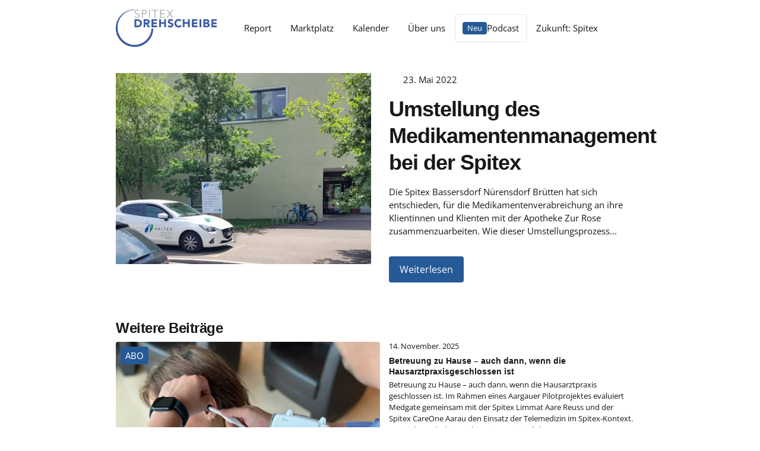

--- FILE ---
content_type: text/html; charset=UTF-8
request_url: https://www.spitex-drehscheibe.ch/tag/spitex-bassersdorf-nuerensdorf-bruetten/
body_size: 14136
content:
<!DOCTYPE html>
<html lang="de">
<head>
  <meta charset="utf-8">
  <meta http-equiv="X-UA-Compatible" content="IE=edge">
  <meta name="viewport" content="width=device-width, initial-scale=1">
  <meta name='robots' content='index, follow, max-image-preview:large, max-snippet:-1, max-video-preview:-1' />
	<style>img:is([sizes="auto" i], [sizes^="auto," i]) { contain-intrinsic-size: 3000px 1500px }</style>
	
	<!-- This site is optimized with the Yoast SEO plugin v26.2 - https://yoast.com/wordpress/plugins/seo/ -->
	<title>Spitex Bassersdorf Nürensdorf Brütten Archive &#187; Spitex-Drehscheibe</title>
	<meta name="description" content="Die Spitex Bassersdorf Nürensdorf Brütten hat sich entschieden, für die Medikamentenverabreichung an ihre Klientinnen und Klienten mit der Apotheke Zur Rose zusammenzuarbeiten. Wie dieser Umstellungsprozess..." />
	<link rel="canonical" href="https://www.spitex-drehscheibe.ch/tag/spitex-bassersdorf-nuerensdorf-bruetten/" />
	<meta property="og:locale" content="de_DE" />
	<meta property="og:type" content="article" />
	<meta property="og:title" content="Spitex Bassersdorf Nürensdorf Brütten Archive &#187; Spitex-Drehscheibe" />
	<meta property="og:url" content="https://www.spitex-drehscheibe.ch/tag/spitex-bassersdorf-nuerensdorf-bruetten/" />
	<meta property="og:site_name" content="Spitex-Drehscheibe" />
	<meta property="og:image" content="https://assets01.sdd1.ch/assets/lbwp-cdn/spitex-report/files/1653321391/spitex-bassersdorf-900x425.jpg" />
	<meta name="twitter:card" content="summary_large_image" />
	<!-- / Yoast SEO plugin. -->


<link rel="alternate" type="application/rss+xml" title="Spitex-Drehscheibe &raquo; Spitex Bassersdorf Nürensdorf Brütten Schlagwort-Feed" href="https://www.spitex-drehscheibe.ch/tag/spitex-bassersdorf-nuerensdorf-bruetten/feed/" />
<link rel="dns-prefetch" href="https://stats.comotive.ch" />
<link rel="preconnect" href="https://assets01.sdd1.ch" />
<link rel='stylesheet' href='https://assets01.sdd1.ch/wp-content/plugins/lbwp/resources/css/lbwp-frontend__481.css' type='text/css' media='all' />
<link rel='stylesheet' href='https://assets01.sdd1.ch/wp-content/plugins/lbwp/resources/libraries/fancybox/fancybox.min__26.css' type='text/css' media='all' />
<link rel='stylesheet' href='https://assets01.sdd1.ch/wp-content/plugins/woocommerce-subscriptions/vendor/woocommerce/subscriptions-core/build/index__750.css' type='text/css' media='all' />
<link rel='stylesheet' href='https://assets01.sdd1.ch/wp-content/plugins/lbwp/resources/css/events/frontend__481.css' type='text/css' media='all' />
<style id='global-styles-inline-css' type='text/css'>
:root{--wp--preset--aspect-ratio--square: 1;--wp--preset--aspect-ratio--4-3: 4/3;--wp--preset--aspect-ratio--3-4: 3/4;--wp--preset--aspect-ratio--3-2: 3/2;--wp--preset--aspect-ratio--2-3: 2/3;--wp--preset--aspect-ratio--16-9: 16/9;--wp--preset--aspect-ratio--9-16: 9/16;--wp--preset--color--black: #000000;--wp--preset--color--cyan-bluish-gray: #abb8c3;--wp--preset--color--white: #ffffff;--wp--preset--color--pale-pink: #f78da7;--wp--preset--color--vivid-red: #cf2e2e;--wp--preset--color--luminous-vivid-orange: #ff6900;--wp--preset--color--luminous-vivid-amber: #fcb900;--wp--preset--color--light-green-cyan: #7bdcb5;--wp--preset--color--vivid-green-cyan: #00d084;--wp--preset--color--pale-cyan-blue: #8ed1fc;--wp--preset--color--vivid-cyan-blue: #0693e3;--wp--preset--color--vivid-purple: #9b51e0;--wp--preset--gradient--vivid-cyan-blue-to-vivid-purple: linear-gradient(135deg,rgba(6,147,227,1) 0%,rgb(155,81,224) 100%);--wp--preset--gradient--light-green-cyan-to-vivid-green-cyan: linear-gradient(135deg,rgb(122,220,180) 0%,rgb(0,208,130) 100%);--wp--preset--gradient--luminous-vivid-amber-to-luminous-vivid-orange: linear-gradient(135deg,rgba(252,185,0,1) 0%,rgba(255,105,0,1) 100%);--wp--preset--gradient--luminous-vivid-orange-to-vivid-red: linear-gradient(135deg,rgba(255,105,0,1) 0%,rgb(207,46,46) 100%);--wp--preset--gradient--very-light-gray-to-cyan-bluish-gray: linear-gradient(135deg,rgb(238,238,238) 0%,rgb(169,184,195) 100%);--wp--preset--gradient--cool-to-warm-spectrum: linear-gradient(135deg,rgb(74,234,220) 0%,rgb(151,120,209) 20%,rgb(207,42,186) 40%,rgb(238,44,130) 60%,rgb(251,105,98) 80%,rgb(254,248,76) 100%);--wp--preset--gradient--blush-light-purple: linear-gradient(135deg,rgb(255,206,236) 0%,rgb(152,150,240) 100%);--wp--preset--gradient--blush-bordeaux: linear-gradient(135deg,rgb(254,205,165) 0%,rgb(254,45,45) 50%,rgb(107,0,62) 100%);--wp--preset--gradient--luminous-dusk: linear-gradient(135deg,rgb(255,203,112) 0%,rgb(199,81,192) 50%,rgb(65,88,208) 100%);--wp--preset--gradient--pale-ocean: linear-gradient(135deg,rgb(255,245,203) 0%,rgb(182,227,212) 50%,rgb(51,167,181) 100%);--wp--preset--gradient--electric-grass: linear-gradient(135deg,rgb(202,248,128) 0%,rgb(113,206,126) 100%);--wp--preset--gradient--midnight: linear-gradient(135deg,rgb(2,3,129) 0%,rgb(40,116,252) 100%);--wp--preset--font-size--small: 13px;--wp--preset--font-size--medium: 20px;--wp--preset--font-size--large: 36px;--wp--preset--font-size--x-large: 42px;--wp--preset--spacing--20: 0.44rem;--wp--preset--spacing--30: 0.67rem;--wp--preset--spacing--40: 1rem;--wp--preset--spacing--50: 1.5rem;--wp--preset--spacing--60: 2.25rem;--wp--preset--spacing--70: 3.38rem;--wp--preset--spacing--80: 5.06rem;--wp--preset--shadow--natural: 6px 6px 9px rgba(0, 0, 0, 0.2);--wp--preset--shadow--deep: 12px 12px 50px rgba(0, 0, 0, 0.4);--wp--preset--shadow--sharp: 6px 6px 0px rgba(0, 0, 0, 0.2);--wp--preset--shadow--outlined: 6px 6px 0px -3px rgba(255, 255, 255, 1), 6px 6px rgba(0, 0, 0, 1);--wp--preset--shadow--crisp: 6px 6px 0px rgba(0, 0, 0, 1);}:where(body) { margin: 0; }.wp-site-blocks > .alignleft { float: left; margin-right: 2em; }.wp-site-blocks > .alignright { float: right; margin-left: 2em; }.wp-site-blocks > .aligncenter { justify-content: center; margin-left: auto; margin-right: auto; }:where(.is-layout-flex){gap: 0.5em;}:where(.is-layout-grid){gap: 0.5em;}.is-layout-flow > .alignleft{float: left;margin-inline-start: 0;margin-inline-end: 2em;}.is-layout-flow > .alignright{float: right;margin-inline-start: 2em;margin-inline-end: 0;}.is-layout-flow > .aligncenter{margin-left: auto !important;margin-right: auto !important;}.is-layout-constrained > .alignleft{float: left;margin-inline-start: 0;margin-inline-end: 2em;}.is-layout-constrained > .alignright{float: right;margin-inline-start: 2em;margin-inline-end: 0;}.is-layout-constrained > .aligncenter{margin-left: auto !important;margin-right: auto !important;}.is-layout-constrained > :where(:not(.alignleft):not(.alignright):not(.alignfull)){margin-left: auto !important;margin-right: auto !important;}body .is-layout-flex{display: flex;}.is-layout-flex{flex-wrap: wrap;align-items: center;}.is-layout-flex > :is(*, div){margin: 0;}body .is-layout-grid{display: grid;}.is-layout-grid > :is(*, div){margin: 0;}body{padding-top: 0px;padding-right: 0px;padding-bottom: 0px;padding-left: 0px;}a:where(:not(.wp-element-button)){text-decoration: underline;}:root :where(.wp-element-button, .wp-block-button__link){background-color: #32373c;border-width: 0;color: #fff;font-family: inherit;font-size: inherit;line-height: inherit;padding: calc(0.667em + 2px) calc(1.333em + 2px);text-decoration: none;}.has-black-color{color: var(--wp--preset--color--black) !important;}.has-cyan-bluish-gray-color{color: var(--wp--preset--color--cyan-bluish-gray) !important;}.has-white-color{color: var(--wp--preset--color--white) !important;}.has-pale-pink-color{color: var(--wp--preset--color--pale-pink) !important;}.has-vivid-red-color{color: var(--wp--preset--color--vivid-red) !important;}.has-luminous-vivid-orange-color{color: var(--wp--preset--color--luminous-vivid-orange) !important;}.has-luminous-vivid-amber-color{color: var(--wp--preset--color--luminous-vivid-amber) !important;}.has-light-green-cyan-color{color: var(--wp--preset--color--light-green-cyan) !important;}.has-vivid-green-cyan-color{color: var(--wp--preset--color--vivid-green-cyan) !important;}.has-pale-cyan-blue-color{color: var(--wp--preset--color--pale-cyan-blue) !important;}.has-vivid-cyan-blue-color{color: var(--wp--preset--color--vivid-cyan-blue) !important;}.has-vivid-purple-color{color: var(--wp--preset--color--vivid-purple) !important;}.has-black-background-color{background-color: var(--wp--preset--color--black) !important;}.has-cyan-bluish-gray-background-color{background-color: var(--wp--preset--color--cyan-bluish-gray) !important;}.has-white-background-color{background-color: var(--wp--preset--color--white) !important;}.has-pale-pink-background-color{background-color: var(--wp--preset--color--pale-pink) !important;}.has-vivid-red-background-color{background-color: var(--wp--preset--color--vivid-red) !important;}.has-luminous-vivid-orange-background-color{background-color: var(--wp--preset--color--luminous-vivid-orange) !important;}.has-luminous-vivid-amber-background-color{background-color: var(--wp--preset--color--luminous-vivid-amber) !important;}.has-light-green-cyan-background-color{background-color: var(--wp--preset--color--light-green-cyan) !important;}.has-vivid-green-cyan-background-color{background-color: var(--wp--preset--color--vivid-green-cyan) !important;}.has-pale-cyan-blue-background-color{background-color: var(--wp--preset--color--pale-cyan-blue) !important;}.has-vivid-cyan-blue-background-color{background-color: var(--wp--preset--color--vivid-cyan-blue) !important;}.has-vivid-purple-background-color{background-color: var(--wp--preset--color--vivid-purple) !important;}.has-black-border-color{border-color: var(--wp--preset--color--black) !important;}.has-cyan-bluish-gray-border-color{border-color: var(--wp--preset--color--cyan-bluish-gray) !important;}.has-white-border-color{border-color: var(--wp--preset--color--white) !important;}.has-pale-pink-border-color{border-color: var(--wp--preset--color--pale-pink) !important;}.has-vivid-red-border-color{border-color: var(--wp--preset--color--vivid-red) !important;}.has-luminous-vivid-orange-border-color{border-color: var(--wp--preset--color--luminous-vivid-orange) !important;}.has-luminous-vivid-amber-border-color{border-color: var(--wp--preset--color--luminous-vivid-amber) !important;}.has-light-green-cyan-border-color{border-color: var(--wp--preset--color--light-green-cyan) !important;}.has-vivid-green-cyan-border-color{border-color: var(--wp--preset--color--vivid-green-cyan) !important;}.has-pale-cyan-blue-border-color{border-color: var(--wp--preset--color--pale-cyan-blue) !important;}.has-vivid-cyan-blue-border-color{border-color: var(--wp--preset--color--vivid-cyan-blue) !important;}.has-vivid-purple-border-color{border-color: var(--wp--preset--color--vivid-purple) !important;}.has-vivid-cyan-blue-to-vivid-purple-gradient-background{background: var(--wp--preset--gradient--vivid-cyan-blue-to-vivid-purple) !important;}.has-light-green-cyan-to-vivid-green-cyan-gradient-background{background: var(--wp--preset--gradient--light-green-cyan-to-vivid-green-cyan) !important;}.has-luminous-vivid-amber-to-luminous-vivid-orange-gradient-background{background: var(--wp--preset--gradient--luminous-vivid-amber-to-luminous-vivid-orange) !important;}.has-luminous-vivid-orange-to-vivid-red-gradient-background{background: var(--wp--preset--gradient--luminous-vivid-orange-to-vivid-red) !important;}.has-very-light-gray-to-cyan-bluish-gray-gradient-background{background: var(--wp--preset--gradient--very-light-gray-to-cyan-bluish-gray) !important;}.has-cool-to-warm-spectrum-gradient-background{background: var(--wp--preset--gradient--cool-to-warm-spectrum) !important;}.has-blush-light-purple-gradient-background{background: var(--wp--preset--gradient--blush-light-purple) !important;}.has-blush-bordeaux-gradient-background{background: var(--wp--preset--gradient--blush-bordeaux) !important;}.has-luminous-dusk-gradient-background{background: var(--wp--preset--gradient--luminous-dusk) !important;}.has-pale-ocean-gradient-background{background: var(--wp--preset--gradient--pale-ocean) !important;}.has-electric-grass-gradient-background{background: var(--wp--preset--gradient--electric-grass) !important;}.has-midnight-gradient-background{background: var(--wp--preset--gradient--midnight) !important;}.has-small-font-size{font-size: var(--wp--preset--font-size--small) !important;}.has-medium-font-size{font-size: var(--wp--preset--font-size--medium) !important;}.has-large-font-size{font-size: var(--wp--preset--font-size--large) !important;}.has-x-large-font-size{font-size: var(--wp--preset--font-size--x-large) !important;}
:where(.wp-block-post-template.is-layout-flex){gap: 1.25em;}:where(.wp-block-post-template.is-layout-grid){gap: 1.25em;}
:where(.wp-block-columns.is-layout-flex){gap: 2em;}:where(.wp-block-columns.is-layout-grid){gap: 2em;}
:root :where(.wp-block-pullquote){font-size: 1.5em;line-height: 1.6;}
</style>
<link rel='stylesheet' href='https://assets01.sdd1.ch/wp-content/plugins/woocommerce/assets/css/woocommerce-layout__1012.css' type='text/css' media='all' />
<link rel='stylesheet' href='https://assets01.sdd1.ch/wp-content/plugins/woocommerce/assets/css/woocommerce-smallscreen__1012.css' type='text/css' media='only screen and (max-width: 768px)' />
<link rel='stylesheet' href='https://assets01.sdd1.ch/wp-content/plugins/woocommerce/assets/css/woocommerce__1012.css' type='text/css' media='all' />
<style id='woocommerce-inline-inline-css' type='text/css'>
.woocommerce form .form-row .required { visibility: visible; }
</style>
<link rel='stylesheet' href='https://assets01.sdd1.ch/wp-content/plugins/woocommerce/assets/css/brands__1012.css' type='text/css' media='all' />
<link rel='stylesheet' href='https://assets01.sdd1.ch/wp-content/themes/lbwp-standard-03/assets/styles/base__186.css' type='text/css' media='all' />
<link rel='stylesheet' href='https://assets01.sdd1.ch/wp-content/themes/lbwp-standard-03/assets/styles/theme__186.css' type='text/css' media='all' />
<link rel='stylesheet' href='https://assets01.sdd1.ch/wp-content/themes/lbwp-standard-03/assets/styles/s03-themes/aboon/aboon__186.css' type='text/css' media='all' />
<link rel='stylesheet' href='https://assets01.sdd1.ch/wp-content/themes/lbwp-standard-03/assets/styles/s03-themes/aboon/aboon-filter__0.css' type='text/css' media='all' />
<link rel='stylesheet' href='https://assets01.sdd1.ch/wp-content/plugins/lbwp/resources/css/lbwp-aboon-frontend__481.css' type='text/css' media='all' />
<link rel='stylesheet' href='https://assets01.sdd1.ch/wp-content/themes/spitex-report-s03/assets/styles/custom__2029.css' type='text/css' media='all' />
<link rel='stylesheet' href='https://assets01.sdd1.ch/wp-content/plugins/woocommerce-reminder-pro//assets/css//jquery-ui__683.css' type='text/css' media='all' />
<link rel='stylesheet' href='https://assets01.sdd1.ch/wp-content/plugins/lbwp/resources/js/slick-carousel/1.6.x/slick.min__481.css' type='text/css' media='all' />
<script type="text/javascript" src="https://assets01.sdd1.ch/wp-includes/js/jquery/jquery.min__371.js" id="jquery-core-js"></script>
<script type="text/javascript" src="https://assets01.sdd1.ch/wp-includes/js/jquery/jquery-migrate.min__341.js" id="jquery-migrate-js"></script>
<script type="text/javascript" src="https://assets01.sdd1.ch/wp-content/plugins/lbwp/resources/js/focuspoint/jquery.focuspoint.min__481.js" id="lbwp-focuspoint-js"></script>
<script type="text/javascript" src="https://assets01.sdd1.ch/wp-content/plugins/woocommerce/assets/js/jquery-blockui/jquery.blockUI.min__270.js" id="jquery-blockui-js" defer="defer" data-wp-strategy="defer"></script>
<script type="text/javascript" src="https://assets01.sdd1.ch/wp-content/plugins/woocommerce/assets/js/js-cookie/js.cookie.min__214.js" id="js-cookie-js" defer="defer" data-wp-strategy="defer"></script>
<script type="text/javascript" id="woocommerce-js-extra">
/* <![CDATA[ */
var woocommerce_params = {"ajax_url":"\/wp-admin\/admin-ajax.php","wc_ajax_url":"\/?wc-ajax=%%endpoint%%","i18n_password_show":"Passwort anzeigen","i18n_password_hide":"Passwort verbergen"};
/* ]]> */
</script>
<script type="text/javascript" src="https://assets01.sdd1.ch/wp-content/plugins/woocommerce/assets/js/frontend/woocommerce.min__1012.js" id="woocommerce-js" defer="defer" data-wp-strategy="defer"></script>
<script type="text/javascript" src="https://assets01.sdd1.ch/wp-content/plugins/lbwp/resources/js/aboon/search__481.js" id="aboon-search-js"></script>
<link rel="https://api.w.org/" href="https://www.spitex-drehscheibe.ch/wp-json/" /><link rel="alternate" title="JSON" type="application/json" href="https://www.spitex-drehscheibe.ch/wp-json/wp/v2/tags/642" /><link rel="EditURI" type="application/rsd+xml" title="RSD" href="https://www.spitex-drehscheibe.ch/xmlrpc.php?rsd" />

      <script type="text/javascript">
        var lbwpGlobal = {"language":false,"version":"2029"}
      </script>
    
      <link rel="apple-touch-icon"  href="https://assets01.sdd1.ch/assets/lbwp-cdn/spitex-report/files/1588568198/spitex-report-drehscheibe-nurlogo.png" />
      <link rel="icon" type="image/png" href="https://assets01.sdd1.ch/assets/lbwp-cdn/spitex-report/files/1588568198/spitex-report-drehscheibe-nurlogo.png" />
      <link rel="shortcut icon" href="https://assets01.sdd1.ch/assets/lbwp-cdn/spitex-report/files/1588568198/spitex-report-drehscheibe-nurlogo.png" />
      <link rel="shortcut icon" type="image/png" href="https://assets01.sdd1.ch/assets/lbwp-cdn/spitex-report/files/1588568198/spitex-report-drehscheibe-nurlogo.png" />
      <meta name="msapplication-TileImage" content="https://assets01.sdd1.ch/assets/lbwp-cdn/spitex-report/files/1588568198/spitex-report-drehscheibe-nurlogo.png" />
    	<noscript><style>.woocommerce-product-gallery{ opacity: 1 !important; }</style></noscript>
	
      <script type="text/javascript">
        var focusPointConfig = {"functionSelector":".lbwp-focuspoint","autoRegisterLibrary":true,"overrideWpGalleries":false,"overrideWpImageBlock":false,"overrideWpGalleryBlock":true,"gallerySettings":{"imageSize":"auto","linkTo":false,"imageCrop":true,"columns":3,"printCaptions":true,"dataAttributes":[],"container":"\n        <div class=\"gallery gallery-focuspoint gallery-size-{imageSize} {classes}\">\n          {content}\n        <\/div>\n        {blockCaption}\n      ","element":"\n        <figure class=\"gallery-item\"{attr}>\n          {image}\n          <figcaption>{caption}<\/figcaption>\n        <\/figure>\n      ","linkOriginal":"auto"}};
        jQuery(function() {
          jQuery(focusPointConfig.functionSelector).focusPoint();
        });
        var lbwpReRunTrigger = 0;
        function lbwpReRunFocusPoint() {
          if (lbwpReRunTrigger > 0) clearTimeout(lbwpReRunTrigger);
          lbwpReRunTrigger = setTimeout(function() {
            jQuery(focusPointConfig.functionSelector).focusPoint();
          }, 50);
        }
        function lbwpFixCloneFocusPoint(event, slick) {
          var slider = jQuery(this);
          setTimeout(function() {
            var clones = slider.find(".slick-cloned");
            var items = slider.find(".slick-slide:not(.slick-cloned)").length;
            clones.each(function() {
              var clone = jQuery(this);
              var index = clone.data("slick-index");
              if (index < 0) {
                var originalIndex = (index === -1) ? (items-1) : (items-2);
              } else if (index > 0) {
                var originalIndex = (((index+1) - items) === 1) ? 0 : 1;
              }
              var original = slider.find("[data-slick-index=" + originalIndex  + "] img");
              clone.find("img").attr("style", original.attr("style"));
            });
          }, 350);
	      }
	      document.addEventListener("lazybeforeunveil", function(e){
          lbwpReRunFocusPoint();
        });
      </script>
    <style>
    :root{
      {font-vars}
      --s03-header-logo-max-width: 260px;
--s03-header-logo-max-height: auto;
    }
  </style><script>var lbwpFormFieldConditions = [];</script>
            <link rel="preload" href="https://assets01.sdd1.ch/wp-content/themes/lbwp-standard-03/lib/FontAwesome/7.0.0/s03-fontawesome-base.css" as="style" onload="this.onload=null;this.rel='stylesheet'">
            <noscript><link rel="stylesheet" href="https://assets01.sdd1.ch/wp-content/themes/lbwp-standard-03/lib/FontAwesome/7.0.0/s03-fontawesome-base.css"></noscript>
          
      <link rel="alternate" type="text/xml" title="www.spitex-drehscheibe.ch - RSS Feed" href="https://www.spitex-drehscheibe.ch/feed/rss/" />
      <link rel="alternate" type="application/atom+xml" title="www.spitex-drehscheibe.ch - Atom Feed" href="https://www.spitex-drehscheibe.ch/feed/atom/" />
      <link rel="alternate" type="application/rss+xml" title="www.spitex-drehscheibe.ch - RSS Feed" href="https://www.spitex-drehscheibe.ch/feed/" />
    </head>
<body class="archive tag tag-spitex-bassersdorf-nuerensdorf-bruetten tag-642 wp-embed-responsive wp-theme-lbwp-standard-03 wp-child-theme-spitex-report-s03 theme-lbwp-standard-03 woocommerce-no-js">


<div class="s03-website-wrapper">

  <header class="s03-header s03-header__horizontal sc-header ">
    <div class="s03-header__inner sc-header__inner container">
      <div class="row">
        <div class="s03-header__logo sc-header__logo">
          <!-- Main Logo -->
          <a href="https://www.spitex-drehscheibe.ch/" tabindex="1"><img data-prevent-lazyload="1" src="https://assets01.sdd1.ch/assets/lbwp-cdn/spitex-report/files/1588492331/spitex_drehscheibe_logo_rgb.png" alt="Logo Spitex-Drehscheibe" ></a>        </div>
                  <div class="s03-header__nav sc-header__nav col-auto">
            <nav class="menu-hauptmenu-container"><ul id="menu-hauptmenu" class="sc-nav"><li id="menu-item-142" class="menu-item menu-item-type-post_type menu-item-object-page menu-item-142"><a href="https://www.spitex-drehscheibe.ch/report/">Report</a></li>
<li id="menu-item-11279" class="menu-item menu-item-type-post_type menu-item-object-page menu-item-11279"><a href="https://www.spitex-drehscheibe.ch/marktplatz/firmen/">Marktplatz</a></li>
<li id="menu-item-139" class="menu-item menu-item-type-post_type menu-item-object-page menu-item-139"><a href="https://www.spitex-drehscheibe.ch/kalender/">Kalender</a></li>
<li id="menu-item-33929" class="menu-item menu-item-type-post_type menu-item-object-page menu-item-33929"><a href="https://www.spitex-drehscheibe.ch/angebote/">Über uns</a></li>
<li id="menu-item-38960" class="label-new menu-item menu-item-type-taxonomy menu-item-object-category menu-item-38960"><a href="https://www.spitex-drehscheibe.ch/category/podcast/">Podcast</a></li>
<li id="menu-item-44611" class="menu-item menu-item-type-taxonomy menu-item-object-category menu-item-44611"><a href="https://www.spitex-drehscheibe.ch/category/zukunft-spitex/">Zukunft: Spitex</a></li>
</ul></nav>          </div>
        
        
        <div class="s03-header__buttons sc-header__buttons col-auto">
          <!-- Meta Icons -->
          <ul>
      <li class="header-button header-button__icon header-button__search ">
        <a><i class="fa-light fa-magnifying-glass search-icon-meta-icons"></i></a>
      </li>
    
    <li class="header-button header-button__icon">
      <a href="https://www.spitex-drehscheibe.ch/mein-konto/"><i class="fa-light fa-user user-meta-icons"></i></a>
    </li>
  <li class="header-button header-button__icon shop-cart"><a href="https://www.spitex-drehscheibe.ch/warenkorb/"><i class="fa-light fa-cart-shopping cart-meta-icons"></i></a></li></ul><a class="btn btn--neutral btn--outline menu-toggler s03-nav-toggle"><span>Menu</span> <i class="fa-light fa-bars fa-fw menu-meta-icons"></i></a>        </div>
      </div>

    </div>

        
  </header>




<div class="s03-mobile-nav s03-mobile-nav__overlay ">
  <div class="s03-mobile-nav__inner">

    <div class="s03-mobile-nav__upper grid-container">
  <div class="grid-row">
    <div class="s03-mobile-nav__logo sc-header__logo">
      <a href="https://www.spitex-drehscheibe.ch/" tabindex="1"><img data-prevent-lazyload="1" src="https://assets01.sdd1.ch/assets/lbwp-cdn/spitex-report/files/1588492331/spitex_drehscheibe_logo_rgb.png" alt="Logo Spitex-Drehscheibe" ></a>    </div>
    <div class="s03-header__buttons">
      <a class="btn btn--neutral btn--outline s03-nav-toggle" ><span>Menu</span> <i class="fa-light fa-xmark fa-fw close-nav-mobile-top"></i></a>
    </div>
  </div>
</div>
    <div class="s03-mobile-nav__content grid-container">
      <div class="grid-row">

          <nav class="s03-mobile-nav__nav"><ul id="menu-hauptmenu-1" class="s03-mobile-nav__menu s03-mobile-nav__type-normal"><li class="menu-item menu-item-type-post_type menu-item-object-page menu-item-142"><a href="https://www.spitex-drehscheibe.ch/report/">Report</a></li>
<li class="menu-item menu-item-type-post_type menu-item-object-page menu-item-11279"><a href="https://www.spitex-drehscheibe.ch/marktplatz/firmen/">Marktplatz</a></li>
<li class="menu-item menu-item-type-post_type menu-item-object-page menu-item-139"><a href="https://www.spitex-drehscheibe.ch/kalender/">Kalender</a></li>
<li class="menu-item menu-item-type-post_type menu-item-object-page menu-item-33929"><a href="https://www.spitex-drehscheibe.ch/angebote/">Über uns</a></li>
<li class="label-new menu-item menu-item-type-taxonomy menu-item-object-category menu-item-38960"><a href="https://www.spitex-drehscheibe.ch/category/podcast/">Podcast</a></li>
<li class="menu-item menu-item-type-taxonomy menu-item-object-category menu-item-44611"><a href="https://www.spitex-drehscheibe.ch/category/zukunft-spitex/">Zukunft: Spitex</a></li>
</ul></nav>      </div>
    </div>

    


  </div>
</div>


<main id="s03-a4a-content">
    
  
  
    <section class="container">
      <div class="s03-archive-listing row">
        <article class="col-12 archive-entry is-image-left post-28767 post type-post status-publish format-standard has-post-thumbnail hentry category-angebot tag-alexander-ott tag-automatisierte-medikamentenverblisterung tag-dailymed tag-gerhard-lechner tag-gesundheitsoekosystem tag-medikamentenabfall tag-medikation tag-online-apotheke tag-spitex tag-spitex-bassersdorf-nuerensdorf-bruetten tag-verblisterung tag-zur-rose">
  <div class="row">
  
        <div class="col-12 col-md-6 image-col post-image">
          <a href="https://www.spitex-drehscheibe.ch/umstellung-des-medikamentenmanagement-bei-der-spitex/">
            
        <div class="lbwp-focuspoint-container ">
          <figure class="lbwp-focuspoint" 
            data-focus-x="0" data-focus-y="0"
            data-focus-w="900" data-focus-h="425">
            <img src="https://assets01.sdd1.ch/assets/lbwp-cdn/spitex-report/files/1653321391/spitex-bassersdorf-900x425.jpg" class="attachment-medium size-medium" alt="Umstellung des Medikamentenmanagement bei der Spitex" decoding="async" fetchpriority="high" srcset="https://assets01.sdd1.ch/assets/lbwp-cdn/spitex-report/files/1653321391/spitex-bassersdorf-900x425.jpg 900w, https://assets01.sdd1.ch/assets/lbwp-cdn/spitex-report/files/1653321391/spitex-bassersdorf-1680x794.jpg 1680w, https://assets01.sdd1.ch/assets/lbwp-cdn/spitex-report/files/1653321391/spitex-bassersdorf-768x363.jpg 768w, https://assets01.sdd1.ch/assets/lbwp-cdn/spitex-report/files/1653321391/spitex-bassersdorf-1536x726.jpg 1536w, https://assets01.sdd1.ch/assets/lbwp-cdn/spitex-report/files/1653321391/spitex-bassersdorf-600x283.jpg 600w, https://assets01.sdd1.ch/assets/lbwp-cdn/spitex-report/files/1653321391/spitex-bassersdorf.jpg 1920w" sizes="(max-width: 900px) 100vw, 900px" width="900" height="425" />
          </figure>
        </div>
      
          </a>
        </div><div class="col-12 col-md-6 text-col"><div class="post-meta"><span class="post-date"><i class="fa-light fa-calendar-alt"></i><time class="entry-date published" datetime="2022-05-23T17:14:08+02:00">23. Mai 2022</time></span><span class="post-categories"><i class="fa-light fa-folder-open"></i><a href="https://www.spitex-drehscheibe.ch/category/angebot/" rel="category tag">Angebot</a></span></div>
      <h2 class="post-heading">
        <a href="https://www.spitex-drehscheibe.ch/umstellung-des-medikamentenmanagement-bei-der-spitex/">Umstellung des Medikamentenmanagement bei der Spitex</a>
      </h2><p>Die Spitex Bassersdorf Nürensdorf Brütten hat sich entschieden, für die Medikamentenverabreichung an ihre Klientinnen und Klienten mit der Apotheke Zur Rose zusammenzuarbeiten. Wie dieser Umstellungsprozess...</p><a class="btn btn--primary more" href="https://www.spitex-drehscheibe.ch/umstellung-des-medikamentenmanagement-bei-der-spitex/">Weiterlesen</a></div>  </div>
</article>      </div>
      <div class="s03-article-pagination">
        <div class="s03-article-listing__pagination">
                  </div>
      </div>
    </section>

    <section class="spdr-teaser spdr-teaser__news">
    <div class="container">
      <h3>Weitere Beiträge</h3>
        <div class="spdr-teaser__inner row article-wrapper">

                            <article class="spdr-article-box spdr-article-box__outer spdr-article-box--horizontal spdr-article-box--image-left paywall">
            <div class="spdr-article-box__wrapper current-menu-item">
              <a aria-hidden="true" tabindex="-1" class="box-full-link" href="https://www.spitex-drehscheibe.ch/betreuung-zu-hause-auch-dann-wenn-die-hausarztpraxis-geschlossen-ist/"></a>
              <div class="spdr-article-box__inner">
                <div class="spdr-article-box__content current-menu-item">
                  <header>
                    <time>14. November. 2025</time>
                  </header>
                  <h2 class="current-menu-item"><a href="https://www.spitex-drehscheibe.ch/betreuung-zu-hause-auch-dann-wenn-die-hausarztpraxis-geschlossen-ist/">Betreuung zu Hause – auch dann, wenn die Hausarztpraxisgeschlossen ist</a></h2>

                  <p class="is-style-small">
                    <span class="spdr-article-box__excerpt">
Betreuung zu Hause – auch dann, wenn die Hausarztpraxis geschlossen ist. Im Rahmen eines Aargauer Pilotprojektes evaluiert Medgate gemeinsam mit der Spitex Limmat Aare Reuss und der Spitex CareOne Aarau den Einsatz der Telemedizin im Spitex-Kontext. Das Ziel: Durch die Kombination von ärztlicher...</span>
                  </p>
                  <a class="read-more btn btn--neutral" href="https://www.spitex-drehscheibe.ch/betreuung-zu-hause-auch-dann-wenn-die-hausarztpraxis-geschlossen-ist/" target="_blank">Weiterlesen</a>
                </div>

                <div class="spdr-article-box__image">
                  <i class="spdr-abo-nudge">ABO</i>
                                      
        <div class="lbwp-focuspoint-container ">
          <figure class="lbwp-focuspoint" 
            data-focus-x="0" data-focus-y="0"
            data-focus-w="900" data-focus-h="675">
            <img src="https://assets01.sdd1.ch/assets/lbwp-cdn/spitex-report/files/1762793085/img_e1010-900x675.webp" class="attachment-medium size-medium" alt="Betreuung zu Hause" decoding="async" srcset="https://assets01.sdd1.ch/assets/lbwp-cdn/spitex-report/files/1762793085/img_e1010-900x675.webp 900w, https://assets01.sdd1.ch/assets/lbwp-cdn/spitex-report/files/1762793085/img_e1010-1680x1260.webp 1680w, https://assets01.sdd1.ch/assets/lbwp-cdn/spitex-report/files/1762793085/img_e1010-768x576.webp 768w, https://assets01.sdd1.ch/assets/lbwp-cdn/spitex-report/files/1762793085/img_e1010-1536x1152.webp 1536w, https://assets01.sdd1.ch/assets/lbwp-cdn/spitex-report/files/1762793085/img_e1010-600x450.webp 600w, https://assets01.sdd1.ch/assets/lbwp-cdn/spitex-report/files/1762793085/img_e1010.webp 1920w" sizes="(max-width: 900px) 100vw, 900px" width="900" height="675" />
          </figure>
        </div>
                                        </div>
              </div>
            </div>
          </article>
                            <article class="spdr-article-box spdr-article-box__outer spdr-article-box--horizontal spdr-article-box--image-left paywall">
            <div class="spdr-article-box__wrapper current-menu-item">
              <a aria-hidden="true" tabindex="-1" class="box-full-link" href="https://www.spitex-drehscheibe.ch/pflegende-angehoerige-im-fokus/"></a>
              <div class="spdr-article-box__inner">
                <div class="spdr-article-box__content current-menu-item">
                  <header>
                    <time>03. November. 2025</time>
                  </header>
                  <h2 class="current-menu-item"><a href="https://www.spitex-drehscheibe.ch/pflegende-angehoerige-im-fokus/">Pflegende Angehörige im Fokus</a></h2>

                  <p class="is-style-small">
                    <span class="spdr-article-box__excerpt">
NachrichtenbulletinIm Fokus der Berichterstattung in den letzten Wochen stehen die Rolle pflegender Angehöriger, die Spitex sowie zentrale Reformen wie die Pflegeinitiative. Chancen und Risiken liegen nah beieinander – und die politische Verantwortung bleibt oft ungeklärt.



Stillstand in Bern...</span>
                  </p>
                  <a class="read-more btn btn--neutral" href="https://www.spitex-drehscheibe.ch/pflegende-angehoerige-im-fokus/" target="_blank">Weiterlesen</a>
                </div>

                <div class="spdr-article-box__image">
                  <i class="spdr-abo-nudge">ABO</i>
                                      
        <div class="lbwp-focuspoint-container ">
          <figure class="lbwp-focuspoint" 
            data-focus-x="0" data-focus-y="0"
            data-focus-w="900" data-focus-h="503">
            <img src="https://assets01.sdd1.ch/assets/lbwp-cdn/spitex-report/files/1762063825/pflegende-angehorige-900x503.webp" class="attachment-medium size-medium" alt="Pflegende Angehörige" decoding="async" srcset="https://assets01.sdd1.ch/assets/lbwp-cdn/spitex-report/files/1762063825/pflegende-angehorige-900x503.webp 900w, https://assets01.sdd1.ch/assets/lbwp-cdn/spitex-report/files/1762063825/pflegende-angehorige-768x429.webp 768w, https://assets01.sdd1.ch/assets/lbwp-cdn/spitex-report/files/1762063825/pflegende-angehorige-600x335.webp 600w, https://assets01.sdd1.ch/assets/lbwp-cdn/spitex-report/files/1762063825/pflegende-angehorige.webp 1224w" sizes="(max-width: 900px) 100vw, 900px" width="900" height="503" />
          </figure>
        </div>
                                        </div>
              </div>
            </div>
          </article>
              </div>
    </div>
  </section>
</main>

    <footer class="s03-footer">
      <div class="s03-footer__inner container">
        <div class="row s03-footer-widgets">
          <div class="s03-widget"><h4>Wichtiges</h4><div class="menu-footer-meta-container"><ul id="menu-footer-meta" class="menu"><li id="menu-item-175" class="menu-item menu-item-type-post_type menu-item-object-page menu-item-175"><a href="https://www.spitex-drehscheibe.ch/kontakt/">Kontakt</a></li>
<li id="menu-item-172" class="menu-item menu-item-type-post_type menu-item-object-page menu-item-172"><a href="https://www.spitex-drehscheibe.ch/impressum/">Impressum</a></li>
<li id="menu-item-178" class="menu-item menu-item-type-post_type menu-item-object-page menu-item-178"><a href="https://www.spitex-drehscheibe.ch/datenschutzerklaerung/">Datenschutzerklärung</a></li>
<li id="menu-item-610" class="menu-item menu-item-type-post_type menu-item-object-page menu-item-610"><a href="https://www.spitex-drehscheibe.ch/mein-konto/">Mein Konto</a></li>
</ul></div></div><div class="s03-widget"><h4>Folgen Sie uns</h4><div class="menu-social-media-links-de-container"><ul id="menu-social-media-links-de" class="menu"><li id="menu-item-181" class="menu-item menu-item-type-custom menu-item-object-custom menu-item-181"><a href="https://www.facebook.com/SpitexReport/">Facebook</a></li>
<li id="menu-item-184" class="menu-item menu-item-type-custom menu-item-object-custom menu-item-184"><a href="https://twitter.com/SpitexReport">Twitter</a></li>
<li id="menu-item-187" class="menu-item menu-item-type-custom menu-item-object-custom menu-item-187"><a href="https://www.instagram.com/spitexreport/">Instagram</a></li>
</ul></div></div><div class="s03-widget"><h4>Eine Dienstleistung von</h4>			<div class="textwidget"><p><a href="http://www.radtke-kommunikation.ch/" target="_blank" rel="noopener"><img decoding="async" class="alignnone wp-image-160 " src="https://assets01.sdd1.ch/assets/lbwp-cdn/spitex-report/files/1573729013/logo-radtke.png" alt="" width="209" height="65" /></a></p>
<p><a href="http://www.schwyterdigital.ch/" target="_blank" rel="noopener"><img decoding="async" class="alignnone wp-image-11735" src="https://assets01.sdd1.ch/assets/lbwp-cdn/spitex-report/files/1588492587/logo-schwyter-digital.png" alt="" width="105" height="50" /></a></p>
</div>
		</div>        </div>
      </div>
    </footer>

        <div class="s03-search__body">
        <div class="s03-search s03-search__overlay">
            <header class="s03-search__header">
                <h4>Nach Inhalten suchen</h4>
                <a class="s03-search__close" aria-label="Suche schliessen"><i aria-hidden="true" class="fa-light fa-xmark fa-fw close-search-overlay"></i></a>
            </header>
            <form class="s03-search__form" role='search' method="GET" action="/">
                <input id="s03-site-search" type="text" name="s" aria-label="Nach Inhalten suchen" placeholder="Suchbegriff">
                <button class="btn btn-primary" type="submit" aria-label="Suche starten">
                    <i class="fa-light fa-magnifying-glass search-icon-search-overlay"></i>                </button>
            </form>
        </div>
    </div>

    </div>

        <script type="speculationrules">
{"prefetch":[{"source":"document","where":{"and":[{"href_matches":"\/*"},{"not":{"href_matches":["\/wp-*.php","\/wp-admin\/*","\/assets\/lbwp-cdn\/spitex-report\/files\/*","\/wp-content\/*","\/wp-content\/plugins\/*","\/wp-content\/themes\/spitex-report-s03\/*","\/wp-content\/themes\/lbwp-standard-03\/*","\/*\\?(.+)"]}},{"not":{"selector_matches":"a[rel~=\"nofollow\"]"}},{"not":{"selector_matches":".no-prefetch, .no-prefetch a"}}]},"eagerness":"conservative"}]}
</script>

      <script type="text/javascript">
        // Provide Opt Out function and opt-out by ommiting the code
        var trackingActive = document.cookie.indexOf("matomo-disable-site=true") == -1;
        var lbwpTrackingMsg = trackingActive ? 
          "Die Aufzeichnung des Nutzungsverhaltens wurde deaktiviert." :
          "Die Aufzeichnung des Nutzungsverhaltens wurde aktiviert.";
        // Set cookie if not already set
        if(document.cookie.indexOf("matomo-disable-site") < 0){
          document.cookie = "matomo-disable-site=false; expires=Thu, 31 Dec 2099 23:59:59 UTC; path=/"
        }
        
        jQuery(".lbwp-tracking-opt-in a").click(function() {
          document.cookie = "matomo-disable-site=" + 
            (trackingActive ? "false" : "true") + 
          "; expires=Thu, 31 Dec 2099 23:59:59 UTC; path=/";
          alert(lbwpTrackingMsg);
        });
        
        // If not disabled, start tracking
        if (document.cookie.indexOf("matomo-disable-site=true") == -1) {
          var _paq = _paq || [];
          _paq.push(["disableCookies"]);
          _paq.push(["trackPageView"]);
          _paq.push(["enableLinkTracking"]);
          (function() {
            var u="https://stats.comotive.ch/";
            _paq.push(["setTrackerUrl", u + "piwik.php"]);
            _paq.push(["setSiteId", 32]);
            var d=document, g=d.createElement("script"), s=d.getElementsByTagName("script")[0];
            g.type="text/javascript"; g.async=true; g.defer=true; g.src=u+"piwik.js"; s.parentNode.insertBefore(g,s);
          })();
        }
      </script>
      <noscript>
        <p><img src="https://stats.comotive.ch/piwik.php?idsite=32" style="border:0;" alt="" /></p>
      </noscript>
    
      <script type="text/javascript">
        var FancyBoxConfig = {"margin":10,"padding":10,"grouping":"automatic","ifGalleryRegisterAutoImages":true,"alwaysAddGalleryItemClasses":true,"shortcodeForceFileLinks":false,"shortcodeForceImageSize":"","automaticImagesAsGroup":true,"swipeOnlyActive":false,"swipeOnlyAddHandles":false,"swipeOnlyDetermination":"width","swipeOnlyBreakpointWidth":0,"swipeOnlyUseFancybox":false,"calcFixHeight":false,"calcModeHandlesVerticalPosition":"none","showNumberOfImages":true,"textNumberOfImages":"{index} \/ {total}","effectOpen":"fade","effectClose":"fade","effectNext":"elastic","effectPrev":"elastic","maxHeight":800};
      </script>
        <script type="text/javascript">
      var aboon_waitingTemplate = "<div class=\"blockUI blockOverlay\" style=\"z-index: 1000;border: none;margin: 0px;padding: 0px;width: 100%;height: 100%;top: 0px;left: 0px;background: rgb(255, 255, 255);opacity: 0.0;cursor: default;position: absolute;\"></div>";
      function aboon_waitingAnimationStart(selector)
      {
        jQuery(selector).append(aboon_waitingTemplate);
        jQuery(selector + ' .blockOverlay').animate({opacity:  0.75});
      }
      function aboon_waitingAnimationStop(selector)
      {
        jQuery(selector + ' .blockOverlay').remove();
      }
    </script>
    
      <script type="text/javascript">
        var lbwpResponsiveIframeConfig = {"selectors":"iframe[src*=\"\/\/www.youtube.com\/\"], iframe[src*=\"\/\/www.youtube-nocookie.com\/\"], iframe[src*=\"\/\/player.vimeo.com\/\"], iframe.fix-ratio","containerClasses":"lbwp-iframe-container ratio-16x9","containerTag":"div","wrapperClasses":"","wrapperTag":""};
      </script>
    <script type="text/javascript">aboonGlobalSettings = {"forceRecurringPayment":false};</script><script>let s03svgIcons = {"angle-left-paging":"<i class=\"fa-light fa-angle-left angle-left-paging\"><\/i>","angle-left-mobile-nav":"<i class=\"fa-light fa-angle-left angle-left-mobile-nav\"><\/i>","angle-right-paging":"<i class=\"fa-light fa-angle-right angle-right-paging\"><\/i>","angle-right-mobile-nav":"<i class=\"fa-light fa-angle-right angle-right-mobile-nav\"><\/i>","angle-down-accordion-block":"<i class=\"fa-light fa-angle-down angle-down-accordion-block\"><\/i>","angle-down-table-of-content-block":"<i class=\"fa-light fa-angle-down angle-down-table-of-content-block\"><\/i>","archive-sub-navigation-breadcrumb-spacer":"<i class=\"fa-light fa-angle-right archive-sub-navigation-breadcrumb-spacer\"><\/i>","archive-sub-navigation-tag-remove":"<i class=\"fa-light fa-xmark archive-sub-navigation-tag-remove\"><\/i>","archive-sub-navigation-toggler-icon":"<i class=\"fa-light fa-angle-down archive-sub-navigation-toggler-icon\"><\/i>","arrow-down-event":"<i class=\"fa-light fa-arrow-down arrow-down-event\"><\/i>","arrow-down-wide-short-filter":"<i class=\"fa-light fa-arrow-down-wide-short icon-sort arrow-down-wide-short-filter\"><\/i>","arrow-right-mega-menu":"<i class=\"fa-light fa-long-arrow-right arrow-right-mega-menu\"><\/i>","audio-reader-pause-icon":"<i aria-hidden=\"true\" class=\"fa-light fa-pause audio-reader-pause-icon\"><\/i>","audio-reader-play-icon":"<i aria-hidden=\"true\" class=\"fa-light fa-play audio-reader-play-icon\"><\/i>","border-all-post-nav":"<i class=\"fa-light fa-border-all border-all-post-nav\"><\/i>","back-mega-menu":"<i class=\"fa-light fa-long-arrow-left back-mega-menu\"><\/i>","bullet-point-level-1-table-of-content-block":"<i class=\"fa-light fa-minus bullet-point-level-1-table-of-content-block\"><\/i>","bullet-point-level-2-table-of-content-block":"<i class=\"fa-light fa-minus bullet-point-level-2-table-of-content-block\"><\/i>","bullet-point-level-3-table-of-content-block":"<i class=\"fa-light fa-minus bullet-point-level-3-table-of-content-block\"><\/i>","bullet-point-level-4-table-of-content-block":"<i class=\"fa-light fa-minus bullet-point-level-4-table-of-content-block\"><\/i>","calendar-alt-post-in-loop":"<i class=\"fa-light fa-calendar-days calendar-alt-post-in-loop\"><\/i>","calendar-alt-single":"<i class=\"fa-light fa-calendar-days calendar-alt-single\"><\/i>","caret-down-filter":"<i class=\"fa-light caret-down caret-down-filter\"><\/i>","cart-meta-icons":"<i class=\"fa-light fa-cart-shopping cart-meta-icons\"><\/i>","cart-filter":"<i class=\"fa-light fa-cart-plus cart-filter\"><\/i>","cart-plus-watchlist":"<i class=\"fa-light fa-cart-plus cart-plus-watchlist\"><\/i>","check-feature-box":"<i class=\"fa-light fa-check check-feature-box\"><\/i>","chevron-left-filter":"<i class=\"fa-light fa-chevron-left chevron-left-filter\"><\/i>","chevron-right-filter":"<i class=\"fa-light fa-chevron-right chevron-right-filter\"><\/i>","circle-minus-watchlist":"<i class=\"fa-light fa-circle-minus circle-minus-watchlist\"><\/i>","close-aboon-search-autocomplete":"<i aria-hidden=\"true\" class=\"fa-light fa-xmark close-aboon-search-autocomplete\"><\/i>","close-filter":"<i aria-hidden=\"true\" class=\"fa-light fa-xmark close-filter\"><\/i>","close-global-banner":"<i aria-hidden=\"true\" class=\"fa-light fa-xmark close-global-banner\"><\/i>","close-mega-menu":"<i aria-hidden=\"true\" class=\"fa-light fa-xmark close-mega-menu\"><\/i>","close-offer-request":"<i aria-hidden=\"true\" class=\"fa-light fa-xmark close-offer-request\"><\/i>","close-nav-mobile-top":"<i class=\"fa-light fa-xmark fa-fw close-nav-mobile-top\"><\/i>","close-search-overlay":"<i aria-hidden=\"true\" class=\"fa-light fa-xmark fa-fw close-search-overlay\"><\/i>","close-watchlist":"<i class=\"fa-light fa-xmark close-watchlist\"><\/i>","edit-pen-watchlist":"<i class=\"fa-light fa-pen\"><\/i>","event-listing-all-events-link":"<i class=\"fa-light fa-arrow-circle-right event-listing-all-events-link\" aria-hidden=\"true\"><\/i>","event-listing-subtitle-location":"<i class=\"fa-light fa-location-dot event-listing-subtitle-location\" aria-hidden=\"true\"><\/i>","event-listing-subtitle-money":"<i class=\"fa-light fa-coin event-listing-subtitle-money\" aria-hidden=\"true\"><\/i>","folder-open-post-in-loop":"<i class=\"fa-light fa-folder-open folder-open-post-in-loop\"><\/i>","folder-open-single":"<i class=\"fa-light fa-folder-open folder-open-single\"><\/i>","header-additional-address":"<i class=\"fa-light fa-location-dot header-additional-address\"><\/i>","header-additional-language":"<i class=\"fa-light fa-globe header-additional-language\"><\/i>","header-additional-phone":"<i class=\"fa-light fa-phone header-additional-phone\"><\/i>","heart-watchlist":"<i class=\"fa-light fa-heart heart-watchlist\"><\/i>","list-filter":"<i class=\"fa-light fa-filter-list icon-filter list-filter\"><\/i>","long-arrow-right-button-block":"<i class=\"fa-light fa-arrow-right-long long-arrow-right-button-block\"><\/i>","long-arrow-right-content-listing-indicator":"<i class=\"fa-light fa-arrow-right-long long-arrow-right-content-listing-indicator\"><\/i>","long-arrow-right-hero-teaser-block":"<i class=\"fa-light fa-arrow-right-long long-arrow-right-hero-teaser-block\"><\/i>","long-arrow-right-icon-tile-block":"<i class=\"fa-light fa-arrow-right-long long-arrow-right-icon-tile-block\"><\/i>","long-arrow-right-post-nav":"<i class=\"fa-light fa-arrow-right-long long-arrow-right-post-nav\"><\/i>","long-arrow-left-post-nav":"<i class=\"fa-light fa-arrow-left-long long-arrow-left-post-nav\"><\/i>","menu-meta-icons":"<i class=\"fa-light fa-bars fa-fw menu-meta-icons\"><\/i>","person-block-rating-icon":"<i class=\"fa-light fa-star person-block-rating-icon\"><\/i>","plus-feature-box":"<i class=\"fa-light fa-plus plus-feature-box\"><\/i>","reset-filter":"<i class=\"fa-light fa-rotate-left reset-filter\"><\/i>","search-icon-search-overlay":"<i class=\"fa-light fa-magnifying-glass search-icon-search-overlay\"><\/i>","search-icon-meta-icons":"<i class=\"fa-light fa-magnifying-glass search-icon-meta-icons\"><\/i>","social-icon-email-square":"<i class=\"fa-light fa-square-envelope social-icon-email-square\"><\/i>","social-icon-xing":"<i class=\"fa-brands fa-xing fa-fw social-icon-xing\"><\/i>","social-icon-xing-square":"<i class=\"fa-brands fa-square-xing social-icon-xing-square\"><\/i>","social-icon-linkedin":"<i class=\"fa-brands fa-linkedin fa-fw social-icon-linkedin\"><\/i>","social-icon-linkedin-square":"<i class=\"fa-brands fa-linkedin social-icon-linkedin-square\"><\/i>","social-icon-twitter":"<i class=\"fa-brands fa-x-twitter fa-fw social-icon-twitter\"><\/i>","social-icon-twitter-square":"<i class=\"fa-brands fa-square-x-twitter social-icon-twitter-square\"><\/i>","social-icon-xcom":"<i class=\"fa-brands fa-x-twitter fa-fw social-icon-xcom\"><\/i>","social-icon-xcom-square":"<i class=\"fa-brands fa-square-x-twitter social-icon-xcom-square\"><\/i>","social-icon-facebook":"<i class=\"fa-brands fa-facebook fa-fw social-icon-facebook\"><\/i>","social-icon-facebook-square":"<i class=\"fa-brands fa-square-facebook social-icon-facebook-square\"><\/i>","social-icon-instagram":"<i class=\"fa-brands fa-instagram fa-fw social-icon-instagram\"><\/i>","social-icon-print-square":"<i class=\"fa-light fa-print social-icon-print-square\"><\/i>","social-icon-pinterest-square":"<i class=\"fa-brands fa-square-pinterest social-icon-pinterest-square\"><\/i>","social-icon-whatsapp-square":"<i class=\"fa-brands fa-square-whatsapp social-icon-whatsapp-square\"><\/i>","social-icon-custom":"<i class=\"fa-light fa-globe fa-fw social-icon-custom\"><\/i>","social-icon-share":"<i class=\"fa-light fa-share-nodes\"><\/i>","tag-single":"<i class=\"fa-light fa-tag tag-single\"><\/i>","trash-watchlist":"<i class=\"fa-light fa-trash\"><\/i>","user-single":"<i class=\"fa-light fa-user user-single\"><\/i>","user-meta-icons":"<i class=\"fa-light fa-user user-meta-icons\"><\/i>"}</script>
      <script type="text/javascript">
        var spdrBannerData = {"template":"\n            <section class=\"spdr-banner spdr-banner__gold\">\n              <div class=\"container\">\n                <div class=\"spdr-banner__inner\">{banner}<\/div>\n              <\/div>\n            <\/section>\n          ","banners":["\n        <a href=\"https:\/\/www.involve.ch\/spitex\" target=\"_blank\">\n          <img src=\"https:\/\/www.spitex-drehscheibe.ch\/assets\/lbwp-cdn\/spitex-report\/files\/1745913416\/spitex_drehscheibe_billboard_970x250px_150dpi.jpg\"\n\t          srcset=\"https:\/\/www.spitex-drehscheibe.ch\/assets\/lbwp-cdn\/spitex-report\/files\/1745913416\/spitex_drehscheibe_billboard_320x160px_150dpi.jpg 470w, https:\/\/www.spitex-drehscheibe.ch\/assets\/lbwp-cdn\/spitex-report\/files\/1745913416\/spitex_drehscheibe_billboard_970x250px_150dpi.jpg 920w,\n\t\t\t      https:\/\/www.spitex-drehscheibe.ch\/assets\/lbwp-cdn\/spitex-report\/files\/1745913416\/spitex_drehscheibe_billboard_970x250px_150dpi.jpg 1240w\" sizes=\"(max-width: 500px) 90vw, (max-width:1200px) 70vw, 60vw\" \/>\n        <\/a>\n      ","\n        <a href=\"https:\/\/jobs.spitexprivee.swiss\/de\/\" target=\"_blank\">\n          <img src=\"https:\/\/www.spitex-drehscheibe.ch\/assets\/lbwp-cdn\/spitex-report\/files\/1706296767\/asps_240122_web_banner-mobile_spitex-drehscheibe_970x250-px_2024.gif\"\n\t          srcset=\"https:\/\/www.spitex-drehscheibe.ch\/assets\/lbwp-cdn\/spitex-report\/files\/1706296768\/asps_240122_web_banner-mobile_spitex-drehscheibe_320x160-px_2024.gif 470w, https:\/\/www.spitex-drehscheibe.ch\/assets\/lbwp-cdn\/spitex-report\/files\/1706296767\/asps_240122_web_banner-mobile_spitex-drehscheibe_320x160-px_2024.gif 920w,\n\t\t\t      https:\/\/www.spitex-drehscheibe.ch\/assets\/lbwp-cdn\/spitex-report\/files\/1706296767\/asps_240122_web_banner-mobile_spitex-drehscheibe_970x250-px_2024.gif 1240w\" sizes=\"(max-width: 500px) 90vw, (max-width:1200px) 70vw, 60vw\" \/>\n        <\/a>\n      ","\n        <a href=\"https:\/\/www.myneva.ch\/\" target=\"_blank\">\n          <img src=\"https:\/\/www.spitex-drehscheibe.ch\/assets\/lbwp-cdn\/spitex-report\/files\/1681389304\/mynevaschweizag-banner_970x250_pc.gif\"\n\t          srcset=\"https:\/\/www.spitex-drehscheibe.ch\/assets\/lbwp-cdn\/spitex-report\/files\/1681389305\/mynevaschweizag-banner_320x160_mobile.gif 470w, https:\/\/www.spitex-drehscheibe.ch\/assets\/lbwp-cdn\/spitex-report\/files\/1681389304\/mynevaschweizag-banner_970x250_pc.gif 920w,\n\t\t\t      https:\/\/www.spitex-drehscheibe.ch\/assets\/lbwp-cdn\/spitex-report\/files\/1681389304\/mynevaschweizag-banner_970x250_pc.gif 1240w\" sizes=\"(max-width: 500px) 90vw, (max-width:1200px) 70vw, 60vw\" \/>\n        <\/a>\n      "]};
      </script>
    
        <script type="text/javascript">
          var userHasPaidAccess = false;
          var userHasBaseSubscription = false;
        </script>
      	<script type='text/javascript'>
		(function () {
			var c = document.body.className;
			c = c.replace(/woocommerce-no-js/, 'woocommerce-js');
			document.body.className = c;
		})();
	</script>
	<script type="text/javascript" src="https://assets01.sdd1.ch/wp-content/plugins/lbwp/resources/libraries/fancybox/fancybox__26.js" id="lbwp-fancybox-js"></script>
<script type="text/javascript" src="https://assets01.sdd1.ch/wp-content/plugins/lbwp/resources/libraries/fancybox/lbwp-fancybox__26.js" id="lbwp-auto-fancybox-js"></script>
<script type="text/javascript" src="https://assets01.sdd1.ch/wp-content/plugins/lbwp/resources/js/lbwp-responsive-iframes__481.js" id="lbwp-responsive-iframes-js"></script>
<script type="text/javascript" src="https://assets01.sdd1.ch/wp-content/plugins/lbwp/resources/js/events/frontend__481.js" id="lbwp-events-fe-js-js"></script>
<script type="text/javascript" src="https://assets01.sdd1.ch/wp-content/plugins/lbwp/resources/js/bootstrap/4.4.1/bootstrap.min__186.js" id="bootstrap-js"></script>
<script type="text/javascript" src="https://assets01.sdd1.ch/wp-content/themes/lbwp-standard-03/assets/scripts/s03-theme__186.js" id="s03-theme-js-js"></script>
<script type="text/javascript" src="https://assets01.sdd1.ch/wp-content/themes/spitex-report-s03/assets/scripts/select2/select2.min__2029.js" id="select2-js-js"></script>
<script type="text/javascript" src="https://assets01.sdd1.ch/wp-content/themes/spitex-report-s03/assets/scripts/select2/select2.de__2029.js" id="select2-int-js-js"></script>
<script type="text/javascript" src="https://assets01.sdd1.ch/wp-content/themes/spitex-report-s03/assets/scripts/custom__2029.js" id="spitex-js-js"></script>
<script type="text/javascript" src="https://assets01.sdd1.ch/wp-content/plugins/lbwp/resources/js/aboon/base__481.js" id="aboon-base-js-js"></script>
<script type="text/javascript" src="https://assets01.sdd1.ch/wp-content/plugins/lbwp/resources/js/aboon/packaging-unit__481.js" id="packaging-unit-js-js"></script>
<script type="text/javascript" src="https://assets01.sdd1.ch/wp-includes/js/jquery/ui/core.min__1133.js" id="jquery-ui-core-js"></script>
<script type="text/javascript" src="https://assets01.sdd1.ch/wp-includes/js/jquery/ui/datepicker.min__1133.js" id="jquery-ui-datepicker-js"></script>
<script type="text/javascript" id="jquery-ui-datepicker-js-after">
/* <![CDATA[ */
jQuery(function(jQuery){jQuery.datepicker.setDefaults({"closeText":"Schlie\u00dfen","currentText":"Heute","monthNames":["Januar","Februar","M\u00e4rz","April","Mai","Juni","Juli","August","September","Oktober","November","Dezember"],"monthNamesShort":["Jan","Feb","Mrz","Apr","Mai","Jun","Jul","Aug","Sep","Okt","Nov","Dez"],"nextText":"Weiter","prevText":"Vorherige","dayNames":["Sonntag","Montag","Dienstag","Mittwoch","Donnerstag","Freitag","Samstag"],"dayNamesShort":["So","Mo","Di","Mi","Do","Fr","Sa"],"dayNamesMin":["S","M","D","M","D","F","S"],"dateFormat":"d. MM yy","firstDay":1,"isRTL":false});});
/* ]]> */
</script>
<script type="text/javascript" src="https://assets01.sdd1.ch/wp-includes/js/jquery/ui/mouse.min__1133.js" id="jquery-ui-mouse-js"></script>
<script type="text/javascript" src="https://assets01.sdd1.ch/wp-includes/js/jquery/ui/slider.min__1133.js" id="jquery-ui-slider-js"></script>
<script type="text/javascript" src="https://assets01.sdd1.ch/wp-content/plugins/woocommerce-reminder-pro//assets/js/jquery-ui-timepicker-addon__683.js" id="wcrp-jqueryuitimepickeraddon-js"></script>
<script type="text/javascript" id="wcrp-datetimescript-js-extra">
/* <![CDATA[ */
var wcrp_settings = {"gaptime":"","ajax_url":"https:\/\/www.spitex-drehscheibe.ch\/wp-admin\/admin-ajax.php"};
/* ]]> */
</script>
<script type="text/javascript" src="https://assets01.sdd1.ch/wp-content/plugins/woocommerce-reminder-pro//assets/js/dateandtimescript__683.js" id="wcrp-datetimescript-js"></script>
<script type="text/javascript" src="https://assets01.sdd1.ch/wp-content/plugins/woocommerce/assets/js/sourcebuster/sourcebuster.min__1012.js" id="sourcebuster-js-js"></script>
<script type="text/javascript" id="wc-order-attribution-js-extra">
/* <![CDATA[ */
var wc_order_attribution = {"params":{"lifetime":1.0e-5,"session":30,"base64":false,"ajaxurl":"https:\/\/www.spitex-drehscheibe.ch\/wp-admin\/admin-ajax.php","prefix":"wc_order_attribution_","allowTracking":true},"fields":{"source_type":"current.typ","referrer":"current_add.rf","utm_campaign":"current.cmp","utm_source":"current.src","utm_medium":"current.mdm","utm_content":"current.cnt","utm_id":"current.id","utm_term":"current.trm","utm_source_platform":"current.plt","utm_creative_format":"current.fmt","utm_marketing_tactic":"current.tct","session_entry":"current_add.ep","session_start_time":"current_add.fd","session_pages":"session.pgs","session_count":"udata.vst","user_agent":"udata.uag"}};
/* ]]> */
</script>
<script type="text/javascript" src="https://assets01.sdd1.ch/wp-content/plugins/woocommerce/assets/js/frontend/order-attribution.min__1012.js" id="wc-order-attribution-js"></script>
<script type="text/javascript" src="https://assets01.sdd1.ch/wp-content/plugins/lbwp/resources/js/slick-carousel/1.6.x/slick.min__481.js" id="slick-1.6-js"></script>
  </body>
</html>

--- FILE ---
content_type: text/css
request_url: https://assets01.sdd1.ch/wp-content/themes/lbwp-standard-03/assets/styles/s03-themes/aboon/aboon__186.css
body_size: 9804
content:
.lbwp-bullet-list-delimiter:before{content:"";display:list-item}b{font-weight:normal}button,input[type=submit]{cursor:pointer}nav li a,nav li a:hover,nav li a:active{text-decoration:none}sup,sub{vertical-align:baseline;position:relative;top:-0.4em}sub{top:.4em}:root{--md-source: #10B981;--s03-color-white: #fff;--s03-color-primary0: #000000;--s03-color-primary10: #002113;--s03-color-primary20: #003824;--s03-color-primary25: #00452d;--s03-color-primary30: #005236;--s03-color-primary35: #005f40;--s03-color-primary40: #006c49;--s03-color-primary50: #00885d;--s03-color-primary60: #00a572;--s03-color-primary70: #26c289;--s03-color-primary80: #4edea3;--s03-color-primary90: #6ffbbe;--s03-color-primary95: #beffdb;--s03-color-primary98: #e8ffef;--s03-color-primary99: #f4fff6;--s03-color-primary100: #ffffff;--s03-color-secondary0: #000000;--s03-color-secondary10: #001f29;--s03-color-secondary20: #063543;--s03-color-secondary25: #16404e;--s03-color-secondary30: #244c5a;--s03-color-secondary35: #305866;--s03-color-secondary40: #3d6473;--s03-color-secondary50: #567d8c;--s03-color-secondary60: #6f96a7;--s03-color-secondary70: #8ab1c2;--s03-color-secondary80: #a5cdde;--s03-color-secondary90: #c0e9fb;--s03-color-secondary95: #def4ff;--s03-color-secondary98: #f3faff;--s03-color-secondary99: #fafdff;--s03-color-secondary100: #ffffff;--s03-color-tertiary0: #000000;--s03-color-tertiary10: #0a1f16;--s03-color-tertiary20: #20352a;--s03-color-tertiary25: #2b4035;--s03-color-tertiary30: #364b40;--s03-color-tertiary35: #41574b;--s03-color-tertiary40: #4d6357;--s03-color-tertiary50: #657c6f;--s03-color-tertiary60: #7f9688;--s03-color-tertiary70: #99b1a2;--s03-color-tertiary80: #b4ccbd;--s03-color-tertiary90: #d0e8d8;--s03-color-tertiary95: #def7e6;--s03-color-tertiary98: #e8ffef;--s03-color-tertiary99: #f4fff6;--s03-color-tertiary100: #ffffff;--s03-color-neutral0: #000000;--s03-color-neutral10: #171717;--s03-color-neutral20: #262626;--s03-color-neutral30: #404040;--s03-color-neutral40: #525252;--s03-color-neutral50: #737373;--s03-color-neutral60: #a3a3a3;--s03-color-neutral70: #d4d4d4;--s03-color-neutral80: #e5e5e5;--s03-color-neutral90: #ebebeb;--s03-color-neutral95: #f5f5f4;--s03-color-neutral98: #fafafa;--s03-color-neutral100: #ffffff;--s03-color-error0: #000000;--s03-color-error10: #410002;--s03-color-error20: #690005;--s03-color-error25: #7e0007;--s03-color-error30: #93000a;--s03-color-error35: #a80710;--s03-color-error40: #ba1a1a;--s03-color-error50: #de3730;--s03-color-error60: #ff5449;--s03-color-error70: #ff897d;--s03-color-error80: #ffb4ab;--s03-color-error90: #ffdad6;--s03-color-error95: #ffedea;--s03-color-error98: #fff8f7;--s03-color-error99: #fffbff;--s03-color-error100: #ffffff;--s03-color-success0: #000000;--s03-color-success10: #002204;--s03-color-success20: #00390b;--s03-color-success25: #004610;--s03-color-success30: #035316;--s03-color-success35: #175f21;--s03-color-success40: #256c2c;--s03-color-success50: #408642;--s03-color-success60: #5aa059;--s03-color-success70: #74bc71;--s03-color-success80: #8ed88a;--s03-color-success90: #a9f5a4;--s03-color-success95: #c8ffc1;--s03-color-success98: #ecffe5;--s03-color-success99: #f6fff0;--s03-color-success100: #ffffff}:root{--s03-primary-color: var(--s03-color-primary40);--s03-primary-hover-color: var(--s03-color-primary30);--s03-on-primary-color: var(--s03-color-white);--s03-primary-light-color: var(--s03-color-primary90);--s03-primary-light-hover-color: var(--s03-color-primary80);--s03-on-primary-light-color: var(--s03-color-primary10);--s03-secondary-color: var(--s03-color-secondary40);--s03-secondary-hover-color: var(--s03-color-secondary30);--s03-on-secondary-color: var(--s03-color-white);--s03-tertiary-color: var(--s03-color-tertiary40);--s03-tertiary-hover-color: var(--s03-color-tertiary25);--s03-on-tertiary-color: var(--s03-color-white);--s03-neutral-color: var(--s03-color-neutral80);--s03-neutral-hover-color: var(--s03-color-neutral70);--s03-on-neutral-color: var(--s03-color-neutral10);--s03-surface-color: var(--s03-color-neutral95);--s03-accent-font-color: var(--s03-color-neutral50);--s03-background-light: var(--s03-color-neutral98);--s03-on-background-light: var(--s03-body-font-color);--s03-background-dark: var(--s03-color-neutral30);--s03-on-background-dark: var(--s03-color-white);--s03-error-color: var(--s03-color-error40);--s03-on-error-color: var(--s03-color-white);--s03-error-container-color: var(--s03-color-error90);--s03-on-error-container-color: var(--s03-color-error10);--s03-success-color: var(--s03-color-success40);--s03-on-success-color: var(--s03-color-white);--s03-success-container-color: var(--s03-color-success90);--s03-on-success-container-color: var(--s03-color-success10);--s03-default-layout-border-color: var(--s03-color-neutral95);--s03-default-layout-hover-border-color: var(--s03-color-neutral90);--s03-default-element-border-color: var(--s03-color-neutral80);--s03-default-element-hover-border-color: var(--s03-color-neutral70);--s03-open-sans: "Open Sans", Arial, sans-serif;--s03-domine: "Domine", Times New Roman, serif;--s03-inter: "Inter", Arial, sans-serif;--s03-heading-font-family: var(--s03-open-sans);--s03-heading-font-weight: 700;--s03-body-font-color: var(--s03-color-neutral10);--s03-heading-font-color: var(--s03-body-font-color);--s03-header-height: 20px;--s03-global-banner-height: 0;--s03-default-border-radius: 8px;--s03-spacing-unit: 1rem;--s03-h1-margin-bottom: 2rem;--s03-first-lead-minus-margin-top: calc(var(--s03-h1-margin-bottom) * -1);--s03-accordion-header-v-spacing: 22px;--s03-accordion-content-v-spacing: 32px;--s03-accordion-header-bg: var(--s03-color-neutral95);--s03-accordion-header-bg-hover: var(--s03-color-neutral90);--s03-accordion-header-border-radius: var(--s03-default-border-radius);--s03-accordion-content-bg: var(--s03-color-neutral100);--s03-feature-tile-icon-color: var(--s03-secondary-color);--s03-icon-tile-background: #fff;--s03-icon-tile-background-icon-color: rgba(0,0,0,0.05);--s03-icon-tile-hover-box-shadow: 0 5px 20px 0 rgba(199,199,199,0.50);--s03-icon-tile-hover-background: var(--s03-surface-color);--s03-icon-tile-hover-move: -4px;--s03-icon-tile-padding: 40px 20px;--s03-icon-tile-transition: .25s ease;--s03-icon-tile-border-width: 2px;--s03-icon-tile-border-color: var(--s03-default-element-border-color);--s03-icon-tile-border-radius: var(--s03-default-border-radius);--s03-icon-tile-icon-background: var(--s03-background-light);--s03-icon-tile-icon-color: var(--s03-primary-color);--s03-icon-tile-icon-size-sm: 24px;--s03-icon-tile-icon-size-md: 32px;--s03-icon-tile-icon-size-lg: 48px;--s03-icon-tile-big-indicator-color: var(--s03-primary-color);--s03-icon-tile-big-indicator-background: var(--s03-background-light);--s03-toc-listing-left: 32px;--s03-toc-listing-icon-width: 32px;--s03-toc-toggle-icon-width: 32px;--s03-toc-toggle-icon-height: 32px;--s03-toc-border-color: var(--s03-default-element-border-color);--s03-toc-border-width: 2px;--s03-gmaps-block-close-button-background: var(--s03-color-neutral80);--s03-gmaps-block-close-button-width: 24px;--s03-gmaps-block-close-button-height: 24px;--s03-gmaps-block-close-button-icon-width: 16px;--s03-gmaps-block-close-button-icon-height: 16px;--s03-audio-reader-button-background: var(--s03-color-neutral90);--s03-audio-reader-button-background-hover: var(--s03-color-neutral80);--s03-audio-reader-button-color: var(--s03-on-neutral-color);--s03-audio-reader-button-color-hover: var(--s03-on-neutral-color);--s03-audio-reader-controls-button-background-hover: var(--s03-color-neutral80);--s03-group-padding-sm-base: calc(var(--s03-spacing-unit) * 1);--s03-group-padding-sm-large: calc(var(--s03-spacing-unit) * 2);--s03-group-padding-md-base: calc(var(--s03-spacing-unit) * 2);--s03-group-padding-md-large: calc(var(--s03-spacing-unit) * 4);--s03-group-padding-lg-base: calc(var(--s03-spacing-unit) * 3);--s03-group-padding-lg-large: calc(var(--s03-spacing-unit) * 6);--s03-group-padding-xl-base: calc(var(--s03-spacing-unit) * 4);--s03-group-padding-xl-large: calc(var(--s03-spacing-unit) * 8);--s03-group-padding-xxl-base: calc(var(--s03-spacing-unit) * 5);--s03-group-padding-xxl-large: calc(var(--s03-spacing-unit) * 10);--lbwp-form-survey-appendix-font-size: 1rem;--lbwp-form-survey-appendix-font-weight: bold;--lbwp-form-survey-appendix-width: 2rem;--lbwp-form-survey-bar-height: 16px;--lbwp-form-survey-bar-border-radius: var(--s03-default-border-radius);--lbwp-form-survey-bar-border-width: 0px;--lbwp-form-survey-bar-border-color: var(--s03-default-layout-border-color);--lbwp-form-survey-bar-background: var(--s03-default-layout-border-color);--lbwp-form-survey-inner-bar-background: var(--s03-primary-color);--s03-columns-column-gap-x-lg: 4}:root{--s03-h1-base-font-family: var(--s03-heading-font-family);--s03-h1-base-font-color: var(--s03-heading-font-color);--s03-h1-base-font-size: 36px;--s03-h1-base-font-weight: var(--s03-heading-font-weight);--s03-h1-base-letter-spacing: -1px;--s03-h1-base-line-height: 1.25;--s03-h1-base-margin-bottom: 2rem;--s03-h1-md-font-family: var(--s03-h1-base-font-family);--s03-h1-md-font-color: var(--s03-h1-base-font-color);--s03-h1-md-font-size: var(--s03-h1-base-font-size);--s03-h1-md-font-weight: var(--s03-h1-base-font-weight);--s03-h1-md-letter-spacing: var(--s03-h1-base-letter-spacing);--s03-h1-md-line-height: var(--s03-h1-base-line-height);--s03-h1-md-margin-bottom: var(--s03-h1-base-margin-bottom);--s03-h1-lg-font-family: var(--s03-h1-base-font-family);--s03-h1-lg-font-color: var(--s03-h1-base-font-color);--s03-h1-lg-font-size: 48px;--s03-h1-lg-font-weight: var(--s03-h1-base-font-weight);--s03-h1-lg-letter-spacing: var(--s03-h1-base-letter-spacing);--s03-h1-lg-line-height: var(--s03-h1-base-line-height);--s03-h1-lg-margin-bottom: 2rem;--s03-h2-base-font-family: var(--s03-heading-font-family);--s03-h2-base-font-color: var(--s03-heading-font-color);--s03-h2-base-font-size: 28px;--s03-h2-base-font-weight: var(--s03-heading-font-weight);--s03-h2-base-letter-spacing: -1px;--s03-h2-base-line-height: 1.25;--s03-h2-base-margin-bottom: 1rem;--s03-h2-md-font-family: var(--s03-h2-base-font-family);--s03-h2-md-font-color: var(--s03-h2-base-font-color);--s03-h2-md-font-size: var(--s03-h2-base-font-size);--s03-h2-md-font-weight: var(--s03-h2-base-font-weight);--s03-h2-md-letter-spacing: var(--s03-h2-base-letter-spacing);--s03-h2-md-line-height: var(--s03-h2-base-line-height);--s03-h2-md-margin-bottom: var(--s03-h2-base-margin-bottom);--s03-h2-lg-font-family: var(--s03-h2-base-font-family);--s03-h2-lg-font-color: var(--s03-h2-base-font-color);--s03-h2-lg-font-size: 36px;--s03-h2-lg-font-weight: var(--s03-h2-base-font-weight);--s03-h2-lg-letter-spacing: var(--s03-h2-base-letter-spacing);--s03-h2-lg-line-height: var(--s03-h2-base-line-height);--s03-h2-lg-margin-bottom: 1.5rem;--s03-h3-base-font-family: var(--s03-heading-font-family);--s03-h3-base-font-color: var(--s03-heading-font-color);--s03-h3-base-font-size: 20px;--s03-h3-base-font-weight: var(--s03-heading-font-weight);--s03-h3-base-letter-spacing: -0.5px;--s03-h3-base-line-height: 1.25;--s03-h3-base-margin-bottom: 1rem;--s03-h3-md-font-family: var(--s03-h3-base-font-family);--s03-h3-md-font-color: var(--s03-h3-base-font-color);--s03-h3-md-font-size: var(--s03-h3-base-font-size);--s03-h3-md-font-weight: var(--s03-h3-base-font-weight);--s03-h3-md-letter-spacing: var(--s03-h3-base-letter-spacing);--s03-h3-md-line-height: var(--s03-h3-base-line-height);--s03-h3-md-margin-bottom: var(--s03-h3-base-margin-bottom);--s03-h3-lg-font-family: var(--s03-h3-base-font-family);--s03-h3-lg-font-color: var(--s03-h3-base-font-color);--s03-h3-lg-font-size: 24px;--s03-h3-lg-font-weight: var(--s03-h3-base-font-weight);--s03-h3-lg-letter-spacing: var(--s03-h3-base-letter-spacing);--s03-h3-lg-line-height: var(--s03-h3-base-line-height);--s03-h3-lg-margin-bottom: 1.25rem;--s03-h4-base-font-family: var(--s03-heading-font-family);--s03-h4-base-font-color: var(--s03-heading-font-color);--s03-h4-base-font-size: 16px;--s03-h4-base-font-weight: var(--s03-heading-font-weight);--s03-h4-base-letter-spacing: 0;--s03-h4-base-line-height: 1.25;--s03-h4-base-margin-bottom: 1rem;--s03-h4-md-font-family: var(--s03-h4-base-font-family);--s03-h4-md-font-color: var(--s03-h4-base-font-color);--s03-h4-md-font-size: var(--s03-h4-base-font-size);--s03-h4-md-font-weight: var(--s03-h4-base-font-weight);--s03-h4-md-letter-spacing: var(--s03-h4-base-letter-spacing);--s03-h4-md-line-height: var(--s03-h4-base-line-height);--s03-h4-md-margin-bottom: var(--s03-h4-base-margin-bottom);--s03-h4-lg-font-family: var(--s03-h4-base-font-family);--s03-h4-lg-font-color: var(--s03-h4-base-font-color);--s03-h4-lg-font-size: var(--s03-h4-base-font-size);--s03-h4-lg-font-weight: var(--s03-h4-base-font-weight);--s03-h4-lg-letter-spacing: var(--s03-h4-base-letter-spacing);--s03-h4-lg-line-height: var(--s03-h4-base-line-height);--s03-h4-lg-margin-bottom: var(--s03-h4-base-margin-bottom);--s03-link-underline-initial-size: 100% 5%;--s03-link-underline-background-color: var(--s03-primary-color);--s03-link-underline-hover-background-color: var(--s03-primary-color);--s03-link-underline-text-color: inherit;--s03-link-underline-hover-text-color: var(--s03-on-primary-color);--s03-btn-base-padding: 8px 1rem;--s03-btn-base-font-size: 1rem;--s03-btn-base-font-weight: normal;--s03-btn-base-line-height: 1.5}.fade{transition:opacity .15s linear}@media(prefers-reduced-motion: reduce){.fade{transition:none}}.fade:not(.show){opacity:0}.collapse:not(.show){display:none}.collapsing{position:relative;height:0;overflow:hidden;transition:height .35s ease}@media(prefers-reduced-motion: reduce){.collapsing{transition:none}}:root{--aboon-addon-product-border-color: var(--s03-default-layout-border-color);--aboon-bulk-pricing-border-color: var(--s03-default-layout-border-color)}:root{--aboon-addon-product-breakpoint-small: 991px}.addon-upsell.addon-upsell-checkout{padding-top:2rem;padding-bottom:2rem;position:relative}@media(max-width: 767.98px){.addon-upsell.addon-upsell-checkout{padding-top:1rem;padding-bottom:1rem}}.addon-upsell ul{list-style-type:none;padding:0;max-width:none}.addon-upsell ul li{padding:.5rem 0;border-bottom:2px solid var(--aboon-addon-product-border-color)}.addon-upsell ul li:first-child{border-top:2px solid var(--aboon-addon-product-border-color)}.addon-upsell label{display:flex;align-items:baseline;margin-bottom:0;font-weight:normal;line-height:1.75}.addon-upsell label>div{margin-right:.5rem}.addon-upsell label>div:last-child{margin-right:0}@media(max-width: 991.98px){.addon-upsell label{flex-wrap:wrap}}@media(max-width: 991.98px){.addon-upsell .addon-checkbox{width:25px}}.addon-upsell .addon-image{align-self:flex-start;height:28px;width:70px;display:flex;align-items:center;justify-content:center;cursor:pointer;flex-shrink:0}@media(max-width: 991.98px){.addon-upsell .addon-image{display:none}}.addon-upsell .addon-image img{height:auto;width:auto;max-height:100%;max-width:100%}.addon-upsell .addon-title{flex-grow:1;cursor:pointer}@media(max-width: 991.98px){.addon-upsell .addon-title{margin-right:0;width:calc(100% - 33px);font-weight:bolder}}.addon-upsell .addon-detail{margin-left:auto}@media(max-width: 991.98px){.addon-upsell .addon-permalink{order:2;margin-left:auto}}.addon-upsell .addon-detail,.addon-upsell .addon-price,.addon-upsell .addon-checkbox{flex-shrink:0}.addon-upsell .addon-price{width:100px;text-align:right}@media(max-width: 991.98px){.addon-upsell .addon-price{order:1;text-align:left;padding-left:33px}}.payment-contract-info{margin-bottom:1rem}.payment-contract-info p{margin-bottom:.25rem}.payment-contract-info select{-webkit-appearance:none;-moz-appearance:none;appearance:none;background:url("data:image/svg+xml;utf8,<svg xmlns='http://www.w3.org/2000/svg' width='100' height='100'><polygon points='0,0 100,0 50,50'/></svg>") no-repeat;background-size:10px;background-position:calc(100% - .5rem) center;background-repeat:no-repeat;padding-right:2rem;width:auto}.bulk-pricing-container ul{list-style-type:none;padding:0;max-width:none}.bulk-pricing-container ul li{display:flex;padding:.5rem 0;border-bottom:2px solid var(--aboon-bulk-pricing-border-color)}.bulk-pricing-container ul li:first-child{border-top:2px solid var(--aboon-bulk-pricing-border-color)}.bulk-pricing-container li>span{display:inline-block;width:50%}.aboon-cash-payment-confirm{position:fixed;top:0;left:0;width:100vw;height:100vh;z-index:9999999;background:rgba(0,0,0,.75);display:flex;align-items:center;justify-content:center}.aboon-cash-payment-confirm__inner{background:#fff;width:500px;max-width:90vw;border-radius:8px;display:flex;flex-direction:column}.aboon-cash-payment-confirm__inner h1{font-size:32px;margin-bottom:4px}.aboon-cash-payment-confirm__header{padding:.5rem 1.5rem}.aboon-cash-payment-confirm__header a{display:inline-flex;font-size:80%;padding:.5rem 0;text-decoration:underline;text-underline-offset:2px}.aboon-cash-payment-confirm__content{padding:1.5rem}.aboon-cash-payment-confirm__footer{padding:2rem 1.5rem;display:flex;flex-direction:column}.aboon-cash-payment-confirm__amount{font-size:64px;line-height:2;text-align:center}.woocommerce a.button,.woocommerce button.button,.woocommerce input.button,.woocommerce-page a.button,.woocommerce-page button.button,.woocommerce-page input.button,.woocommerce div.product form.cart .button,#add_payment_method .wc-proceed-to-checkout a.checkout-button,.woocommerce-cart .wc-proceed-to-checkout a.checkout-button,.woocommerce-checkout .wc-proceed-to-checkout a.checkout-button,.wc-block-components-notice-banner .button{display:inline-flex;justify-content:center;align-items:center;padding:var(--s03-btn-base-padding);white-space:nowrap;border-width:2px;border-style:solid;border-radius:var(--s03-default-border-radius);cursor:pointer;font-size:var(--s03-btn-base-font-size);font-weight:var(--s03-btn-base-font-weight);line-height:var(--s03-btn-base-line-height);font-size:inherit}.woocommerce a.button:hover,.woocommerce button.button:hover,.woocommerce input.button:hover,.woocommerce-page a.button:hover,.woocommerce-page button.button:hover,.woocommerce-page input.button:hover,.woocommerce div.product form.cart .button:hover,#add_payment_method .wc-proceed-to-checkout a.checkout-button:hover,.woocommerce-cart .wc-proceed-to-checkout a.checkout-button:hover,.woocommerce-checkout .wc-proceed-to-checkout a.checkout-button:hover,.wc-block-components-notice-banner .button:hover{text-decoration:none}.woocommerce button.button,.woocommerce input.button,.woocommerce-page button.button,.woocommerce-page input.button,.wc-block-components-notice-banner .button{background:var(--s03-neutral-color);color:var(--s03-on-neutral-color);border-color:var(--s03-neutral-color)}.woocommerce button.button:hover,.woocommerce input.button:hover,.woocommerce-page button.button:hover,.woocommerce-page input.button:hover,.wc-block-components-notice-banner .button:hover{background:var(--s03-neutral-hover-color);color:var(--s03-on-neutral-color);border-color:var(--s03-neutral-hover-color)}.woocommerce-page a.button,#add_payment_method .wc-proceed-to-checkout a.checkout-button,.woocommerce-cart .wc-proceed-to-checkout a.checkout-button,.woocommerce-checkout .wc-proceed-to-checkout a.checkout-button,.woocommerce #respond input#submit.alt,.woocommerce a.button .woocommerce a.button.alt,.woocommerce button.button.alt,.woocommerce input.button.alt{background:var(--s03-primary-color);color:var(--s03-on-primary-color);border-color:var(--s03-primary-color)}.woocommerce-page a.button:hover,#add_payment_method .wc-proceed-to-checkout a.checkout-button:hover,.woocommerce-cart .wc-proceed-to-checkout a.checkout-button:hover,.woocommerce-checkout .wc-proceed-to-checkout a.checkout-button:hover,.woocommerce #respond input#submit.alt:hover,.woocommerce a.button .woocommerce a.button.alt:hover,.woocommerce button.button.alt:hover,.woocommerce input.button.alt:hover{background:var(--s03-primary-hover-color);color:var(--s03-on-primary-color);border-color:var(--s03-primary-hover-color)}.woocommerce-info{border-top-color:var(--s03-primary-color)}.woocommerce-info::before{color:var(--s03-primary-color)}.woocommerce div.product p.price,.woocommerce div.product span.price,.woocommerce ul.products li.product .price,.woocommerce-page div.product p.price,.woocommerce-page div.product span.price,.woocommerce-page ul.products li.product .price{color:var(--s03-body-font-color)}.woocommerce div.product div.images .woocommerce-product-gallery__trigger,.woocommerce-page div.product div.images .woocommerce-product-gallery__trigger{right:2rem}.woocommerce .woocommerce-info,.woocommerce-page .woocommerce-info{display:flex;max-width:none}.woocommerce .woocommerce-info a,.woocommerce-page .woocommerce-info a{margin-left:.25rem}@media(max-width: 991.98px){.woocommerce .woocommerce-info,.woocommerce-page .woocommerce-info{flex-direction:column;align-items:flex-start}.woocommerce .woocommerce-info a,.woocommerce-page .woocommerce-info a{margin-left:0}}.woocommerce .woocommerce-info .woocommerce-Button,.woocommerce-page .woocommerce-info .woocommerce-Button{order:1;margin-left:0}.woocommerce form .form-row input.input-text,.woocommerce form .form-row textarea,.woocommerce-page form .form-row input.input-text,.woocommerce-page form .form-row textarea{line-height:inherit}.woocommerce form .form-row,.woocommerce-page form .form-row{margin-bottom:1rem;padding:0}.woocommerce form .form-row label,.woocommerce-page form .form-row label{line-height:inherit}.woocommerce form .form-row .required,.woocommerce-page form .form-row .required{color:var(--s03-body-font-color)}.woocommerce .col2-set,.woocommerce-page .col2-set{margin-bottom:2rem}@media(min-width: 768px){.woocommerce .col2-set,.woocommerce-page .col2-set{display:flex;flex-wrap:wrap;margin-right:-15px;margin-left:-15px}}.woocommerce .col2-set .col-1,.woocommerce .col2-set .col-2,.woocommerce-page .col2-set .col-1,.woocommerce-page .col2-set .col-2{flex:0 0 50%;max-width:50%;width:inherit}@media(max-width: 767.98px){.woocommerce .col2-set .col-1,.woocommerce .col2-set .col-2,.woocommerce-page .col2-set .col-1,.woocommerce-page .col2-set .col-2{flex:0 0 100%;max-width:100%}}@media(max-width: 767.98px){.woocommerce .col-2,.woocommerce-page .col-2{margin-top:4rem}}.woocommerce form.checkout_coupon,.woocommerce-page form.checkout_coupon{display:flex;flex-wrap:wrap;padding:1rem}.woocommerce form.checkout_coupon p:not([class]),.woocommerce-page form.checkout_coupon p:not([class]){width:100%;margin-bottom:.25rem}.woocommerce form.checkout_coupon .form-row,.woocommerce-page form.checkout_coupon .form-row{float:none;width:auto;padding:0;margin-bottom:.5rem;margin-right:.25rem}.woocommerce form.checkout_coupon .form-row:last-child,.woocommerce-page form.checkout_coupon .form-row:last-child{margin-bottom:0}@media(max-width: 767.98px){.woocommerce form.checkout_coupon .form-row,.woocommerce-page form.checkout_coupon .form-row{width:100%}}.woocommerce #payment.woocommerce-checkout-payment .payment_methods .payment_method_payrexx,.woocommerce-page #payment.woocommerce-checkout-payment .payment_methods .payment_method_payrexx{display:flex;flex-wrap:wrap}.woocommerce #payment.woocommerce-checkout-payment .payment_methods .payment_method_payrexx label,.woocommerce-page #payment.woocommerce-checkout-payment .payment_methods .payment_method_payrexx label{display:flex;flex-wrap:wrap;margin-left:.25rem;line-height:1.75;flex-basis:75%;flex-shrink:1}.woocommerce #payment.woocommerce-checkout-payment .payment_methods .payment_method_payrexx label .icon-wrapper,.woocommerce-page #payment.woocommerce-checkout-payment .payment_methods .payment_method_payrexx label .icon-wrapper{width:100%;display:flex;flex-wrap:wrap;row-gap:.25rem;column-gap:.25rem}.woocommerce #payment.woocommerce-checkout-payment .payment_methods .payment_method_payrexx label .icon-wrapper img,.woocommerce-page #payment.woocommerce-checkout-payment .payment_methods .payment_method_payrexx label .icon-wrapper img{margin:0 !important}.woocommerce #payment.woocommerce-checkout-payment .payment_methods .payment_method_payrexx label .icon-wrapper img#apple_pay,.woocommerce-page #payment.woocommerce-checkout-payment .payment_methods .payment_method_payrexx label .icon-wrapper img#apple_pay{background:#fff}.woocommerce #payment.woocommerce-checkout-payment .payment_methods .payment_method_payrexx label .icon-wrapper img:first-child,.woocommerce-page #payment.woocommerce-checkout-payment .payment_methods .payment_method_payrexx label .icon-wrapper img:first-child{margin-left:0 !important}.woocommerce #payment.woocommerce-checkout-payment .payment_methods .payment_method_payrexx .payment_box,.woocommerce-page #payment.woocommerce-checkout-payment .payment_methods .payment_method_payrexx .payment_box{width:100%;display:block}.woocommerce #payment.woocommerce-checkout-payment .payment_methods .payment_method_payrexx .payment_box label,.woocommerce-page #payment.woocommerce-checkout-payment .payment_methods .payment_method_payrexx .payment_box label{flex-wrap:nowrap}.woocommerce .woocommerce-product-details__short-description,.woocommerce-page .woocommerce-product-details__short-description{margin-bottom:2.5rem}.woocommerce div.product,.woocommerce-page div.product{display:flex;flex-wrap:wrap;margin-right:-15px;margin-left:-15px}.woocommerce div.product div.images,.woocommerce div.product div.summary,.woocommerce-page div.product div.images,.woocommerce-page div.product div.summary{width:auto;float:none;position:relative;width:100%;padding-right:15px;padding-left:15px}.woocommerce div.product div.images,.woocommerce-page div.product div.images{flex:0 0 50%;max-width:50%}@media(max-width: 767.98px){.woocommerce div.product div.images,.woocommerce-page div.product div.images{flex:0 0 100%;max-width:100%}}.woocommerce div.product div.summary,.woocommerce-page div.product div.summary{flex:0 0 50%;max-width:50%}@media(max-width: 767.98px){.woocommerce div.product div.summary,.woocommerce-page div.product div.summary{flex:0 0 100%;max-width:100%}}.woocommerce .wc-tabs-wrapper,.woocommerce-page .wc-tabs-wrapper{position:relative;width:100%;padding-right:15px;padding-left:15px}.woocommerce .wc-tabs-wrapper .woocommerce-Tabs-panel li a,.woocommerce-page .wc-tabs-wrapper .woocommerce-Tabs-panel li a{background-repeat:repeat-x;background-position:bottom;background-size:var(--s03-link-underline-initial-size);transition:.25s ease;background-image:linear-gradient(90deg, var(--s03-link-underline-background-color) 0, var(--s03-link-underline-background-color));background-image:linear-gradient(to right, var(--s03-link-underline-background-color) 0, var(--s03-link-underline-background-color) 100%);color:var(--s03-link-underline-text-color)}.woocommerce .wc-tabs-wrapper .woocommerce-Tabs-panel li a:hover,.woocommerce-page .wc-tabs-wrapper .woocommerce-Tabs-panel li a:hover{text-decoration:none;background-size:100% 100%;color:var(--s03-link-underline-hover-text-color)}.woocommerce .related.products,.woocommerce .up-sells,.woocommerce-page .related.products,.woocommerce-page .up-sells{position:relative;width:100%;padding-right:15px;padding-left:15px;margin-top:1rem}.woocommerce .related.products h2,.woocommerce .up-sells h2,.woocommerce-page .related.products h2,.woocommerce-page .up-sells h2{margin-bottom:1.5rem}.woocommerce .related.products .products,.woocommerce .up-sells .products,.woocommerce-page .related.products .products,.woocommerce-page .up-sells .products{max-width:unset;display:flex;flex-wrap:wrap;margin-right:-15px;margin-left:-15px}.woocommerce .related.products .products .product,.woocommerce .up-sells .products .product,.woocommerce-page .related.products .products .product,.woocommerce-page .up-sells .products .product{position:relative;width:100%;padding-right:15px;padding-left:15px;flex:0 0 25%;max-width:25%;float:none;margin:0 0 1rem 0}@media(max-width: 991.98px){.woocommerce .related.products .products .product,.woocommerce .up-sells .products .product,.woocommerce-page .related.products .products .product,.woocommerce-page .up-sells .products .product{flex:0 0 33.3333333333%;max-width:33.3333333333%}}@media(max-width: 767.98px){.woocommerce .related.products .products .product,.woocommerce .up-sells .products .product,.woocommerce-page .related.products .products .product,.woocommerce-page .up-sells .products .product{flex:0 0 50%;max-width:50%}.woocommerce .related.products .products .product .button,.woocommerce .up-sells .products .product .button,.woocommerce-page .related.products .products .product .button,.woocommerce-page .up-sells .products .product .button{font-size:.875rem}}.woocommerce span.onsale,.woocommerce-page span.onsale{top:.5em;left:1.5rem}.woocommerce .quantity .qty,.woocommerce-page .quantity .qty{min-width:80px;padding-right:.25rem;text-align:right}.woocommerce-account .woocommerce{display:flex;flex-wrap:wrap;margin-right:-15px;margin-left:-15px}.woocommerce-account .woocommerce>h2{position:relative;width:100%;padding-right:15px;padding-left:15px;font-family:var(--s03-h3-base-font-family);font-size:var(--s03-h3-base-font-size);font-weight:var(--s03-h3-base-font-weight);letter-spacing:var(--s03-h3-base-letter-spacing);line-height:var(--s03-h3-base-line-height);margin-bottom:var(--s03-h3-base-margin-bottom)}@media(min-width: 768px){.woocommerce-account .woocommerce>h2{font-family:var(--s03-h3-md-font-family);font-size:var(--s03-h3-md-font-size);font-weight:var(--s03-h3-md-font-weight);letter-spacing:var(--s03-h3-md-letter-spacing);line-height:var(--s03-h3-md-line-height);margin-bottom:var(--s03-h3-md-margin-bottom)}}@media(min-width: 992px){.woocommerce-account .woocommerce>h2{font-family:var(--s03-h3-lg-font-family);font-size:var(--s03-h3-lg-font-size);font-weight:var(--s03-h3-lg-font-weight);letter-spacing:var(--s03-h3-lg-letter-spacing);line-height:var(--s03-h3-lg-line-height);margin-bottom:var(--s03-h3-lg-margin-bottom)}}.woocommerce-account .woocommerce .u-columns{width:auto}.woocommerce-account .woocommerce .u-columns:not(.woocommerce-Addresses){margin-left:0;margin-right:0}.woocommerce-account .woocommerce .woocommerce-form-login,.woocommerce-account .woocommerce .woocommerce-form-register{border:none;margin:0;padding:0}.woocommerce-account .woocommerce .woocommerce-form-login .form-row,.woocommerce-account .woocommerce .woocommerce-form-register .form-row{padding:0;margin:0 0 1rem}.woocommerce-account .woocommerce>.woocommerce-form-login,.woocommerce-account .woocommerce>.woocommerce-form-register{padding-top:0;padding-bottom:0;position:relative;width:100%;padding-right:15px;padding-left:15px;flex:0 0 50%;max-width:50%;max-width:none}@media(max-width: 991.98px){.woocommerce-account .woocommerce>.woocommerce-form-login,.woocommerce-account .woocommerce>.woocommerce-form-register{flex:0 0 100%;max-width:100%}}.woocommerce-account .woocommerce .woocommerce-privacy-policy-text{margin-bottom:1rem}.woocommerce-account .woocommerce .woocommerce-MyAccount-navigation,.woocommerce-account .woocommerce .woocommerce-MyAccount-content{float:none;position:relative;width:100%;padding-right:15px;padding-left:15px}.woocommerce-account .woocommerce .woocommerce-MyAccount-navigation{flex:0 0 16.6666666667%;max-width:16.6666666667%}@media(max-width: 1319.98px){.woocommerce-account .woocommerce .woocommerce-MyAccount-navigation{flex:0 0 25%;max-width:25%}}@media(max-width: 767.98px){.woocommerce-account .woocommerce .woocommerce-MyAccount-navigation{flex:0 0 100%;max-width:100%;margin-bottom:2rem}}.woocommerce-account .woocommerce .woocommerce-MyAccount-navigation ul{margin:0;padding:0}.woocommerce-account .woocommerce .woocommerce-MyAccount-navigation ul li{list-style-type:none}.woocommerce-account .woocommerce .woocommerce-MyAccount-navigation ul li.is-active{font-weight:700}.woocommerce-account .woocommerce .woocommerce-MyAccount-content{flex:0 0 83.3333333333%;max-width:83.3333333333%}@media(max-width: 1319.98px){.woocommerce-account .woocommerce .woocommerce-MyAccount-content{flex:0 0 75%;max-width:75%}}@media(max-width: 767.98px){.woocommerce-account .woocommerce .woocommerce-MyAccount-content{flex:0 0 100%;max-width:100%}}.woocommerce-account .woocommerce .woocommerce-Address.col-1,.woocommerce-account .woocommerce .woocommerce-Address.col-2{max-width:none;width:100%;padding:0}.woocommerce-account .woocommerce .woocommerce-Addresses .woocommerce-Address.col-1,.woocommerce-account .woocommerce .woocommerce-Addresses .woocommerce-Address.col-2{position:relative;width:100%;padding-right:15px;padding-left:15px;flex:0 0 100%;max-width:100%}.woocommerce form .show-password-input,.woocommerce-page form .show-password-input{right:0;display:flex;align-items:center;justify-content:center}.woocommerce form .show-password-input:after,.woocommerce-page form .show-password-input:after{margin-right:.618em}.woocommerce-page .block-editor-wrapper .woocommerce.columns-4{width:100%;padding-right:15px;padding-left:15px;margin-right:auto;margin-left:auto}@media(min-width: 576px){.woocommerce-page .block-editor-wrapper .woocommerce.columns-4{max-width:500px}}@media(min-width: 768px){.woocommerce-page .block-editor-wrapper .woocommerce.columns-4{max-width:720px}}@media(min-width: 992px){.woocommerce-page .block-editor-wrapper .woocommerce.columns-4{max-width:920px}}@media(min-width: 1320px){.woocommerce-page .block-editor-wrapper .woocommerce.columns-4{max-width:1240px}}.woocommerce-page.single-product .block-editor-wrapper .woocommerce{width:100%;padding-right:15px;padding-left:15px;margin-right:auto;margin-left:auto}@media(min-width: 576px){.woocommerce-page.single-product .block-editor-wrapper .woocommerce{max-width:500px}}@media(min-width: 768px){.woocommerce-page.single-product .block-editor-wrapper .woocommerce{max-width:720px}}@media(min-width: 992px){.woocommerce-page.single-product .block-editor-wrapper .woocommerce{max-width:920px}}@media(min-width: 1320px){.woocommerce-page.single-product .block-editor-wrapper .woocommerce{max-width:1240px}}.woocommerce-cart table.cart td.actions .coupon .input-text{float:none;padding:.5rem 1rem;font-size:1rem;line-height:1.75;width:auto;flex-grow:1;margin-bottom:.5rem}.woocommerce-cart table.cart td.actions .coupon .input-text+.button{float:none;width:auto}.woocommerce-cart .coupon{display:flex;align-items:flex-start;flex-wrap:wrap;margin-bottom:1rem}@media(max-width: 767.98px){.woocommerce-cart .product-remove{display:flex !important;justify-content:flex-end}.woocommerce-cart .product-remove a.remove{position:relative;line-height:.9}.woocommerce-cart .product-remove a.remove:before{content:"Entfernen";position:absolute;left:-0.5rem;top:50%;transform:translateX(-100%) translateY(-50%);font-size:.875rem;text-align:right;font-weight:normal;color:var(--s03-body-font-color);opacity:.5}}.woocommerce-cart .quantity .qty{text-align:center}.woocommerce-cart table.cart .product-thumbnail img{width:60px}@media(max-width: 991.98px){.woocommerce-cart table.cart .product-thumbnail img{width:250px}}@media(min-width: 768px){.woocommerce-cart .cart_totals{width:62% !important}}@media(max-width: 991.98px){.woocommerce-cart .cart_totals{width:100% !important}}@media(min-width: 768px){.woocommerce-cart .cross-sells{width:38% !important}}@media(max-width: 991.98px){.woocommerce-cart .cross-sells{width:100% !important}}@media(max-width: 767.98px){.woocommerce-cart table.shop_table .woocommerce-shipping-totals td{text-align:left !important}.woocommerce-cart table.shop_table .woocommerce-shipping-totals td:before{display:block;float:none;width:100%}}.woocommerce-cart .wc-proceed-to-checkout{display:flex;justify-content:flex-end}.woocommerce ul.products li.product h3{padding:0;font-size:1.25rem}.woocommerce ul.products li.product a img{width:auto;margin:0}.single-product .s03-woocommerce-breadcrumb-wrapper,.single-product .product_title,.single-product .sc-post-header .sc-post-excerpt,.single-product .product_meta .posted_in,.single-product .woocommerce-tabs .entry-content h2{display:none}.wc-block-components-notice-banner{margin-bottom:1rem;color:var(--s03-body-font-color);background:var(--s03-background-light);display:flex;flex-direction:column;align-items:flex-start;position:relative;padding:1rem 1rem 1rem 3.5rem}.wc-block-components-notice-banner>.wc-block-components-notice-banner__content{align-self:flex-start;display:flex;flex-direction:column;align-items:flex-start}.wc-block-components-notice-banner>svg{width:28px;height:28px;padding:2px;display:inline-flex;align-items:center;justify-content:center;border-radius:100%;background:orange;position:absolute;top:1rem;left:1rem}.wc-block-components-notice-banner .button{order:2;white-space:nowrap;margin-top:1rem !important;margin-left:0;display:inline-block;padding:10px 1rem;font-size:1rem;text-decoration:none;text-align:center;white-space:nowrap;vertical-align:middle;cursor:pointer;border-radius:.25rem;border:2px solid transparent}.wc-block-components-notice-banner .button:hover{text-decoration:none}@media(min-width: 768px){.wc-block-components-notice-banner a{margin-left:4px}}.wc-block-components-notice-banner.is-error{border-top:2px solid var(--s03-error-color)}.wc-block-components-notice-banner.is-error>svg{background-color:var(--s03-error-color);fill:var(--s03-on-error-color)}.wc-block-components-notice-banner.is-success,.wc-block-components-notice-banner.is-info{border-top:2px solid var(--s03-primary-color)}.wc-block-components-notice-banner.is-success>svg,.wc-block-components-notice-banner.is-info>svg{background-color:var(--s03-primary-color);fill:var(--s03-on-primary-color)}body:not(.woocommerce-cart):not(.woocommerce-checkout):not(.woocommerce-account) .wc-block-components-notice-banner{border-top-color:var(--s03-primary-color)}body:not(.woocommerce-cart):not(.woocommerce-checkout):not(.woocommerce-account) .wc-block-components-notice-banner:before{color:var(--s03-primary-color);top:auto}body:not(.woocommerce-cart):not(.woocommerce-checkout):not(.woocommerce-account) .wc-block-components-notice-banner:after{background:var(--s03-primary-color)}body:not(.woocommerce-cart):not(.woocommerce-checkout):not(.woocommerce-account) .wc-block-components-notice-banner.is-error:after{background:var(--s03-error-color)}body:not(.woocommerce-cart):not(.woocommerce-checkout):not(.woocommerce-account) .wc-block-components-notice-banner{position:fixed;bottom:40px;left:50%;transform:translateX(-50%);width:60vw;max-width:1024px;margin:0;z-index:99;border:1px solid #e3e3e3;background:#fff;box-shadow:0 10px 30px 0 rgba(227,227,227,.4);border-bottom:4px solid var(--s03-default-element-border-color)}@media(max-width: 991.98px){body:not(.woocommerce-cart):not(.woocommerce-checkout):not(.woocommerce-account) .wc-block-components-notice-banner{width:100vw;bottom:0;padding-right:80px}}body:not(.woocommerce-cart):not(.woocommerce-checkout):not(.woocommerce-account) .wc-block-components-notice-banner:after{content:"";position:absolute;bottom:-4px;left:0;height:4px;animation-name:notification-timer;animation-timing-function:linear;animation-fill-mode:forwards;animation-duration:5s}.share-container{margin-top:2rem}.share-container h4 i{display:none}.share-container .desktop-share-buttons{display:none}.share-container .desktop-share-buttons i{color:var(--s03-primary-color);font-size:24px}.share-container a:hover i{color:var(--s03-primary-hover-color)}.share-container .lbwp-share-buttons ul li{width:auto !important;margin-right:1rem}.about_paypal{display:none}@keyframes notification-timer{from{width:0}to{width:100%}}.woocommerce a.remove{color:var(--s03-error-color) !important}.woocommerce a.remove:hover{background:var(--s03-error-color)}.select2-dropdown{border-color:var(--s03-default-element-border-color)}.select2-container--default .select2-selection--single{border-color:var(--s03-default-element-border-color);height:auto}.select2-container--default .select2-search--dropdown .select2-search__field{border-color:var(--s03-default-element-border-color)}.select2-container--default .select2-selection--single .select2-selection__rendered{padding-top:.5rem;padding-bottom:.5rem}.select2-container--default .select2-selection--single .select2-selection__arrow{height:100%}.type-product .summary .reduced-price{font-size:1.2rem;color:var(--s03-primary-color);font-weight:bold}.woocommerce-page [class*=wp-block-woocommerce].alignwide{width:100%;padding-right:15px;padding-left:15px;margin-right:auto;margin-left:auto}@media(min-width: 576px){.woocommerce-page [class*=wp-block-woocommerce].alignwide{max-width:500px}}@media(min-width: 768px){.woocommerce-page [class*=wp-block-woocommerce].alignwide{max-width:720px}}@media(min-width: 992px){.woocommerce-page [class*=wp-block-woocommerce].alignwide{max-width:920px}}@media(min-width: 1320px){.woocommerce-page [class*=wp-block-woocommerce].alignwide{max-width:1240px}}.woocommerce-page [class*=wp-block-woocommerce] .is-large .wc-block-checkout__sidebar{top:calc(var(--s03-header-height) + 24px)}.woocommerce-page [class*=wp-block-woocommerce] .wc-block-components-notice-banner{padding-left:3.5rem !important}.woocommerce-page [class*=wp-block-woocommerce] .wc-block-components-notice-banner>svg{height:auto}.woocommerce-page .wp-block-woocommerce-empty-cart-block .wp-block-heading:before{display:none}.woocommerce-page .wp-block-woocommerce-empty-cart-block .wc-block-cart__empty-cart__title.with-empty-cart-icon:before{color:var(--s03-primary-color)}.woocommerce-page .wp-block-woocommerce-empty-cart-block [class*=wp-block] .grid-container,.woocommerce-page .wp-block-woocommerce-empty-cart-block [class*=wp-block].container{width:auto;padding:0;margin:0;max-width:none}.woocommerce-page .wp-block-woocommerce-empty-cart-block [class*=wp-block] .grid-row{display:block;flex-wrap:initial;margin:0}.woocommerce-page .wp-block-woocommerce-empty-cart-block [class*=wp-block] .grid-column{position:static;padding:0;margin:0;flex:0 0 auto;width:auto;max-width:100%}.wp-block-hero-header{margin-bottom:6rem}.wp-block-hero-header .lbwp-focuspoint-container{position:relative;padding-bottom:0;height:735px}.wp-block-hero-header .lbwp-focuspoint-container:after{content:"";position:absolute;top:0;left:0;right:0;bottom:0;background-image:linear-gradient(90deg, rgba(0, 0, 0, 0.38) 40%, rgba(0, 0, 0, 0) 100%)}.wp-block-hero-header.light .block__wrapper--content h1,.wp-block-hero-header.light .block__wrapper--content h2,.wp-block-hero-header.light .block__wrapper--content h3,.wp-block-hero-header.light .block__wrapper--content h4,.wp-block-hero-header.light .block__wrapper--content h5,.wp-block-hero-header.light .block__wrapper--content h6,.wp-block-hero-header.light .block__wrapper--content p{color:var(--s03-color-white)}.wp-block-hero-header.has-background-image{background:none !important}.wp-block-hero-header:not(.has-background-image){min-height:80vh;position:relative}.wp-block-hero-header:not(.has-background-image) .block__wrapper--extended{position:static}.wp-block-feature-box .feature-box--grid-col{position:relative;width:100%;padding-right:15px;padding-left:15px;flex:0 0 100%;max-width:100%}@media(min-width: 768px){.wp-block-feature-box .feature-box--grid-col{flex:0 0 83.3333333333%;max-width:83.3333333333%;margin-left:8.3333333333%}}@media(min-width: 992px){.wp-block-feature-box .feature-box--grid-col{flex:0 0 66.6666666667%;max-width:66.6666666667%;margin-left:16.6666666667%}}.wp-block-wrapper.columns .wp-block-feature-box{margin-top:0}.wp-block-wrapper.columns .wp-block-feature-box .feature-box--grid-col{position:relative;width:100%;padding-right:15px;padding-left:15px;flex:0 0 100%;max-width:100%;margin-left:0}@media(max-width: 991.98px){.wp-block-wrapper.columns .wp-block-feature-box .feature-box{flex:0 0 100%;max-width:100%}}.wp-block-feature-box.is-style-grid-width-10 .feature-box--grid-col{position:relative;width:100%;padding-right:15px;padding-left:15px;flex:0 0 100%;max-width:100%}@media(min-width: 768px){.wp-block-feature-box.is-style-grid-width-10 .feature-box--grid-col{flex:0 0 100%;max-width:100%;margin-left:0}}@media(min-width: 992px){.wp-block-feature-box.is-style-grid-width-10 .feature-box--grid-col{flex:0 0 83.3333333333%;max-width:83.3333333333%;margin-left:8.3333333333%}}.wp-block-feature-box.is-style-grid-width-12 .feature-box--grid-col{position:relative;width:100%;padding-right:15px;padding-left:15px;flex:0 0 100%;max-width:100%;margin-left:0}.feature-box{position:relative;width:100%;padding-right:15px;padding-left:15px;width:auto;flex:1 1 0px;margin-bottom:2rem}@media(max-width: 991.98px){.feature-box{flex:0 0 50%;max-width:50%}}@media(max-width: 767.98px){.feature-box{flex:0 0 100%;max-width:100%}}.feature-box .feature-box__inner{display:flex;flex-direction:column;height:100%;border:1px solid var(--s03-default-element-border-color);border-radius:var(--s03-default-border-radius);overflow:hidden}.feature-box .feature-box__header,.feature-box .feature-box__content,.feature-box .feature-box__footer{padding:2rem 1rem}.feature-box .feature-box__header .instead-price{font-size:1.5rem;text-decoration:line-through}.feature-box .feature-box__footer{margin-top:auto}.feature-box .s03-h1{margin:.5rem 0 0 0;line-height:1}.feature-box .fa-ul{margin:0 0 0 2rem}.feature-box .fa-li{left:-1.5rem;text-align:left;width:1.5rem}.feature-section-header{background:var(--s03-background-light);font-weight:600}.wp-block-aboon-assistant .answer-option{cursor:pointer;margin-bottom:1rem;width:100%}.wp-block-aboon-assistant .answer-option__row{border:3px solid var(--s03-primary-light-color);border-radius:var(--s03-default-border-radius);display:flex;align-items:center;justify-content:space-between;padding:1rem}@media(max-width: 767.98px){.wp-block-aboon-assistant .answer-option__row{row-gap:1rem;flex-direction:column;align-items:flex-start}}.wp-block-aboon-assistant .answer-option__image{width:30%}@media(max-width: 767.98px){.wp-block-aboon-assistant .answer-option__image{width:100%}}.wp-block-aboon-assistant .answer-option__text{width:calc(55% - 2rem)}@media(max-width: 767.98px){.wp-block-aboon-assistant .answer-option__text{width:100%}}.wp-block-aboon-assistant .answer-option__text h3{font-size:18px;margin-bottom:5px}.wp-block-aboon-assistant .answer-option__text p{font-size:14px;line-height:1.5;font-weight:400}.wp-block-aboon-assistant .answer-option__price{width:15%;align-self:flex-start;text-align:right;font-size:20px;font-weight:bold}@media(max-width: 767.98px){.wp-block-aboon-assistant .answer-option__price{width:100%;text-align:left}}.wp-block-aboon-assistant .answer-radio{display:none}.wp-block-aboon-assistant .answer-radio:checked~.answer-option__row{border-color:var(--s03-primary-color)}.wp-block-aboon-assistant .assistant-button{display:flex;align-items:center;justify-content:space-between}.wp-block-aboon-assistant .assistant-button input{margin-left:auto}.wp-block-aboon-assistant .assistant-button input:disabled{cursor:not-allowed;opacity:.5}.wp-block-aboon-assistant .assistant-button input:disabled:hover{background:var(--s03-primary-color);color:var(--s03-on-primary-color);border-color:var(--s03-primary-color)}.order-completion__signature{position:relative;margin:20px 0}.order-completion__signature--canvas{width:100%;height:150px;border:1px solid var(--s03-body-font-color);display:block}.order-completion__signature--clear{position:absolute;right:0;bottom:0;font-size:14px;padding:1px 10px;background:#c63030;color:#fff;cursor:pointer;opacity:.7}.order-completion__signature--clear:hover{opacity:1}.order-completion__absence-image img{display:block;max-width:150px;margin-top:10px}.order-completion .signature-form__field{margin:20px 0}.order-completion .signature-form__field .checkbox{line-height:25px}.order-completion .signature-form__field .checkbox input{width:25px;height:25px;vertical-align:bottom}.order-completion__message{padding:5px 10px;background-color:var(--s03-primary-color);color:var(--s03-on-primary-color);font-size:18px;margin-top:30px}.order-completion__message a{background-image:none;text-decoration:underline}/*# sourceMappingURL=aboon.css.map */


--- FILE ---
content_type: text/css
request_url: https://assets01.sdd1.ch/wp-content/plugins/lbwp/resources/css/lbwp-aboon-frontend__481.css
body_size: 2197
content:
.aboon-2f-auth-container p{font-size:14px;margin-bottom:5px}.aboon-2f-auth-container #aboon-2f-auth{display:block;width:100%}.aboon-product-variant{margin:1rem 0}.lbwp-watchlist__menu{position:relative}.lbwp-watchlist__menu.open .lbwp-watchlist__listing{visibility:visible;opacity:1}.lbwp-watchlist__listing{position:absolute;top:100%;right:0;background:#fff;padding:1rem;z-index:1000;visibility:hidden;opacity:0;min-width:350px;max-width:500px;width:100vw;box-shadow:2px 2px 5px rgba(0,0,0,.3);border-radius:4px;transition:all .5s ease}.lbwp-watchlist__listing .lbwp-watchlist__list ul{margin-bottom:0;max-height:40vh;overflow-y:scroll;border-top:1px solid #e3e3e3;border-bottom:1px solid #e3e3e3}.lbwp-watchlist__listing .lbwp-watchlist__list .watchlist-overview-link{display:inline-block;margin-top:.75rem}.lbwp-watchlist__select{text-align:left;margin-bottom:.5rem}.lbwp-watchlist__select span{font-size:14px}.lbwp-watchlist__select select{font-size:16px;background:#f7f7f7;border:none;width:auto}.lbwp-watchlist__icon{cursor:pointer}.lbwp-watchlist__list{text-align:left}.lbwp-watchlist__list ul{padding:0}.lbwp-watchlist__list ul li{list-style:none;display:flex !important;margin-bottom:.5rem;align-items:center;padding:8px 0 8px 8px}.lbwp-watchlist__list ul li:nth-child(even){background:#f9f9f9}.lbwp-watchlist__list ul li.has-qty-input .watchlist-product-title{width:calc(85% - 150px)}.lbwp-watchlist__list ul li.has-qty-input .watchlist-product-actions{width:150px}.lbwp-watchlist__list .watchlist-product-image{width:48px;border:1px solid #e3e3e3;flex-shrink:0}.lbwp-watchlist__list .watchlist-product-image img{width:100%;height:auto}.lbwp-watchlist__list .watchlist-product-title{padding:0 .75rem;font-size:15px;line-height:1.25;flex-grow:1}.lbwp-watchlist__list .watchlist-product-title p{margin-bottom:0}.lbwp-watchlist__list .watchlist-product-actions{flex-shrink:0;display:flex;justify-content:space-between}.lbwp-watchlist__list .watchlist-overview-link{font-size:14px}.lbwp-watchlist__list input[name=quantity]{display:inline-block;width:80px}.lbwp-watchlist__remove,.lbwp-watchlist__add-to-cart,.lbwp-watchlist__product-detail{cursor:pointer;width:25px;text-align:center;margin-left:5px}.lbwp-watchlist__close{position:absolute;top:1rem;right:1rem;line-height:0;cursor:pointer}.lbwp-watchlist__list-name h3{margin-right:.5rem;margin-bottom:0}.lbwp-watchlist__account-listing{display:flex;flex-direction:column}.lbwp-watchlist__account-listing .lbwp-watchlist__account-list{padding-left:0;padding-right:0;padding-top:1rem}.lbwp-watchlist__account-listing .lbwp-watchlist__list{margin-left:0;margin-right:0}.lbwp-watchlist__account-listing .lbwp-watchlist__list ul{width:100%}.lbwp-watchlist__account-listing .lbwp-watchlist__list li{padding:8px 0 8px 8px;align-items:center;margin-bottom:0;flex-wrap:nowrap}.lbwp-watchlist__account-listing .lbwp-watchlist__list li:nth-child(even){background:#f9f9f9}.lbwp-watchlist__account-listing .lbwp-watchlist__list li .watchlist-product-image{width:48px;border:1px solid #e3e3e3;flex-shrink:0}.lbwp-watchlist__account-listing .lbwp-watchlist__list li .watchlist-product-title{flex-grow:1}.lbwp-watchlist__account-listing .lbwp-watchlist__list li .lbwp-watchlist__remove,.lbwp-watchlist__account-listing .lbwp-watchlist__list li .lbwp-watchlist__remove+a{padding:8px;width:auto}.lbwp-watchlist__account-listing .lbwp-watchlist__list li .packaging-unit-input{margin-left:8px;margin-right:8px}.lbwp-watchlist__account-listing .lbwp-watchlist__list li h4{margin-bottom:0}.lbwp-watchlist__add-list{order:-1;padding-bottom:2rem;margin-bottom:2rem;border-bottom:1px solid #e3e3e3}.lbwp-watchlist__add-list h2{line-height:1.5}.lbwp-watchlist__add-list input[type=text]{flex-grow:1}.lbwp-watchlist__account-list{padding-bottom:1rem;border-bottom:1px solid #e3e3e3}.lbwp-watchlist__list-name{margin-left:0;margin-right:0;display:flex;justify-content:space-between;align-items:center}.lbwp-watchlist__list-name>*{width:unset;padding-left:0;padding-right:0}.lbwp-watchlist__account-listing .lbwp-watchlist__list-name h3{margin-bottom:0;margin-right:auto;line-height:1.5}.lbwp-watchlist__list-name .lbwp-watchlist__delete-list,.lbwp-watchlist__list-name .lbwp-watchlist__edit-list-name{margin-left:0}.lbwp-watchlist__list-name .lbwp-watchlist__delete-list form,.lbwp-watchlist__list-name .lbwp-watchlist__edit-list-name form{background:#fff;padding:8px;top:100%;right:0;z-index:99;border:1px solid #e3e3e3;box-shadow:0 10px 30px 0 rgba(227,227,227,.4)}.lbwp-watchlist__list-name .lbwp-watchlist__edit-list-name form{left:unset}.lbwp-watchlist__list-name .list-action-button{display:block;padding:8px;line-height:1;cursor:pointer}.lbwp-watchlist__list ul li{margin-bottom:1rem}.lbwp-watchlist__list ul li:last-child{margin-bottom:0}.lbwp-watchlist__edit-list-name{position:relative;align-items:center}.lbwp-watchlist__edit-list-name i{cursor:pointer}.lbwp-watchlist__edit-list-name form{position:absolute;top:100%;left:0;width:250px;background:#fff;box-shadow:2px 2px 5px rgba(0,0,0,.3);padding:1rem;visibility:hidden;opacity:0;transition:all .5s ease}.lbwp-watchlist__edit-list-name form.open{opacity:1;visibility:visible}.lbwp-watchlist__edit-list-name form label input{margin-top:.5rem}.lbwp-watchlist__edit-list-name form input{margin-bottom:.5rem;display:inline-block;width:100%}.lbwp-watchlist__edit-list-name form input:last-child{margin-bottom:0}.lbwp-watchlist__delete-list{margin-left:auto;position:relative}.lbwp-watchlist__delete-list.open form{opacity:1;visibility:visible}.lbwp-watchlist__delete-list i{cursor:pointer}.lbwp-watchlist__delete-list form{position:absolute;top:0;right:calc(100% + 1rem);width:auto;background:#fff;padding:0;visibility:hidden;opacity:0;text-align:center;transition:all .2s ease}.lbwp-watchlist__delete-list form input[type=submit]{color:red;background:none;border:none;padding:0}.lbwp-watchlist__delete-list form input[type=submit]:hover{color:#a00}.lbwp-watchlist__add-list form{display:flex}.lbwp-watchlist__add-list form .btn{margin-left:1rem}.lbwp-wc-product__watchlist{position:absolute;top:0;left:1rem}.lbwp-wc-product .lbwp-add-to-watchlist{padding:.5rem;background:rgba(255,255,255,.85);backdrop-filter:blur(8px);border-radius:4px}.lbwp-wc-product__image--preorder{position:absolute;top:0;left:0;background:rgba(255,255,255,.5);padding:5px 10px;z-index:99}.lbwp-add-to-watchlist{display:inline-block;font-size:14px;line-height:20px;margin:0;cursor:pointer}.lbwp-add-to-watchlist i{font-size:20px;vertical-align:middle}.lbwp-add-to-watchlist .remove-text{display:none;margin-left:5px}.lbwp-add-to-watchlist .add-text{display:inline;margin-left:5px}.lbwp-add-to-watchlist.in-list i{font-weight:bold}.lbwp-add-to-watchlist.in-list .remove-text{display:inline}.lbwp-add-to-watchlist.in-list .add-text{display:none}.affiliate__page-text{margin-bottom:2rem}.affiliate__link{margin-bottom:2rem}.affiliate__link-field{position:relative;cursor:pointer}.affiliate__link-field p{position:absolute;top:0;left:0;text-align:center;width:100%;height:100%;margin-bottom:0;color:#fff;background:var(--s03-primary-color);line-height:46px;border-radius:var(--s03-forms-border-radius);opacity:0;z-index:-1}.affiliate__link-field p.copied{animation:affiliate-copy-notification 1.5s ease forwards}.affiliate__iban{margin-bottom:2rem}.affiliate__iban label{width:100%;margin-bottom:0}.affiliate__iban label input{display:block;width:100%;margin:5px 0 10px 0}.affiliate__send-button{width:100%;text-align:right}.affiliate__orders table{margin-bottom:2rem;width:100%}.affiliate__orders table th,.affiliate__orders table td{padding:5px}.affiliate__orders table th{text-align:inherit;background:var(--s03-primary-color);color:#fff}.affiliate__orders table td{border-bottom:1px solid #d0d0d0}.affiliate__orders table tr:nth-child(2n+1) td{background:#f1f1f1}.affiliate__orders h3{margin-bottom:10px}.affiliate__orders form{display:flex;flex-wrap:wrap;justify-content:space-between}.affiliate__orders form label{width:32%}.affiliate__orders form label:last-child{margin-right:0}.affiliate__orders form label input{display:block;margin:5px 0;width:100%}@media screen and (max-width: 650px){.affiliate__orders form label{width:100%}}@keyframes affiliate-copy-notification{0%{z-index:-1;opacity:0}1%{z-index:1;opacity:0}30%{z-index:1;opacity:1}70%{z-index:1;opacity:1}99%{z-index:1;opacity:0}100%{z-index:-1;opacity:1}}.woocommerce-product-gallery .preorder-bubble{position:absolute;top:0;left:0;background:rgba(255,255,255,.5);padding:5px 10px;z-index:99}.lbwp-wc__product-listing--load-more{text-align:center}.lbwp-wc__product-listing--load-more .btn.loading{opacity:.5;pointer-events:none;cursor:default}/*# sourceMappingURL=lbwp-aboon-frontend.css.map */


--- FILE ---
content_type: text/css
request_url: https://assets01.sdd1.ch/wp-content/themes/spitex-report-s03/assets/styles/custom__2029.css
body_size: 10410
content:
.lbwp-bullet-list-delimiter:before{content:'';display:list-item}b{font-weight:normal}button,input[type="submit"]{cursor:pointer}nav li a,nav li a:hover,nav li a:active{text-decoration:none}sup,sub{vertical-align:baseline;position:relative;top:-0.4em}sub{top:0.4em}:root{--s03-spacing-unit: 1rem;--s03-h1-margin-bottom: 2rem}.fade{transition:opacity 0.15s linear}@media (prefers-reduced-motion: reduce){.fade{transition:none}}.fade:not(.show){opacity:0}.collapse:not(.show){display:none}.collapsing{position:relative;height:0;overflow:hidden;transition:height 0.35s ease}@media (prefers-reduced-motion: reduce){.collapsing{transition:none}}:root{--s03-h1-base-font-family: var(--s03-heading-font-family);--s03-h1-base-font-color: var(--s03-heading-font-color);--s03-h1-base-font-size: 36px;--s03-h1-base-font-weight: var(--s03-heading-font-weight);--s03-h1-base-letter-spacing: -1px;--s03-h1-base-line-height: 1.25;--s03-h1-base-margin-bottom: 2rem;--s03-h1-md-font-family: var(--s03-h1-base-font-family);--s03-h1-md-font-color: var(--s03-h1-base-font-color);--s03-h1-md-font-size: var(--s03-h1-base-font-size);--s03-h1-md-font-weight: var(--s03-h1-base-font-weight);--s03-h1-md-letter-spacing: var(--s03-h1-base-letter-spacing);--s03-h1-md-line-height: var(--s03-h1-base-line-height);--s03-h1-md-margin-bottom: var(--s03-h1-base-margin-bottom);--s03-h1-lg-font-family: var(--s03-h1-base-font-family);--s03-h1-lg-font-color: var(--s03-h1-base-font-color);--s03-h1-lg-font-size: 48px;--s03-h1-lg-font-weight: var(--s03-h1-base-font-weight);--s03-h1-lg-letter-spacing: var(--s03-h1-base-letter-spacing);--s03-h1-lg-line-height: var(--s03-h1-base-line-height);--s03-h1-lg-margin-bottom: 2rem;--s03-h2-base-font-family: var(--s03-heading-font-family);--s03-h2-base-font-color: var(--s03-heading-font-color);--s03-h2-base-font-size: 28px;--s03-h2-base-font-weight: var(--s03-heading-font-weight);--s03-h2-base-letter-spacing: -1px;--s03-h2-base-line-height: 1.25;--s03-h2-base-margin-bottom: 1rem;--s03-h2-md-font-family: var(--s03-h2-base-font-family);--s03-h2-md-font-color: var(--s03-h2-base-font-color);--s03-h2-md-font-size: var(--s03-h2-base-font-size);--s03-h2-md-font-weight: var(--s03-h2-base-font-weight);--s03-h2-md-letter-spacing: var(--s03-h2-base-letter-spacing);--s03-h2-md-line-height: var(--s03-h2-base-line-height);--s03-h2-md-margin-bottom: var(--s03-h2-base-margin-bottom);--s03-h2-lg-font-family: var(--s03-h2-base-font-family);--s03-h2-lg-font-color: var(--s03-h2-base-font-color);--s03-h2-lg-font-size: 36px;--s03-h2-lg-font-weight: var(--s03-h2-base-font-weight);--s03-h2-lg-letter-spacing: var(--s03-h2-base-letter-spacing);--s03-h2-lg-line-height: var(--s03-h2-base-line-height);--s03-h2-lg-margin-bottom: 1.5rem;--s03-h3-base-font-family: var(--s03-heading-font-family);--s03-h3-base-font-color: var(--s03-heading-font-color);--s03-h3-base-font-size: 20px;--s03-h3-base-font-weight: var(--s03-heading-font-weight);--s03-h3-base-letter-spacing: -0.5px;--s03-h3-base-line-height: 1.25;--s03-h3-base-margin-bottom: 1rem;--s03-h3-md-font-family: var(--s03-h3-base-font-family);--s03-h3-md-font-color: var(--s03-h3-base-font-color);--s03-h3-md-font-size: var(--s03-h3-base-font-size);--s03-h3-md-font-weight: var(--s03-h3-base-font-weight);--s03-h3-md-letter-spacing: var(--s03-h3-base-letter-spacing);--s03-h3-md-line-height: var(--s03-h3-base-line-height);--s03-h3-md-margin-bottom: var(--s03-h3-base-margin-bottom);--s03-h3-lg-font-family: var(--s03-h3-base-font-family);--s03-h3-lg-font-color: var(--s03-h3-base-font-color);--s03-h3-lg-font-size: 24px;--s03-h3-lg-font-weight: var(--s03-h3-base-font-weight);--s03-h3-lg-letter-spacing: var(--s03-h3-base-letter-spacing);--s03-h3-lg-line-height: var(--s03-h3-base-line-height);--s03-h3-lg-margin-bottom: 1.25rem;--s03-h4-base-font-family: var(--s03-heading-font-family);--s03-h4-base-font-color: var(--s03-heading-font-color);--s03-h4-base-font-size: 16px;--s03-h4-base-font-weight: var(--s03-heading-font-weight);--s03-h4-base-letter-spacing: 0;--s03-h4-base-line-height: 1.25;--s03-h4-base-margin-bottom: 1rem;--s03-h4-md-font-family: var(--s03-h4-base-font-family);--s03-h4-md-font-color: var(--s03-h4-base-font-color);--s03-h4-md-font-size: var(--s03-h4-base-font-size);--s03-h4-md-font-weight: var(--s03-h4-base-font-weight);--s03-h4-md-letter-spacing: var(--s03-h4-base-letter-spacing);--s03-h4-md-line-height: var(--s03-h4-base-line-height);--s03-h4-md-margin-bottom: var(--s03-h4-base-margin-bottom);--s03-h4-lg-font-family: var(--s03-h4-base-font-family);--s03-h4-lg-font-color: var(--s03-h4-base-font-color);--s03-h4-lg-font-size: var(--s03-h4-base-font-size);--s03-h4-lg-font-weight: var(--s03-h4-base-font-weight);--s03-h4-lg-letter-spacing: var(--s03-h4-base-letter-spacing);--s03-h4-lg-line-height: var(--s03-h4-base-line-height);--s03-h4-lg-margin-bottom: var(--s03-h4-base-margin-bottom);--s03-link-underline-initial-size: 100% 5%;--s03-link-underline-background-color: var(--s03-primary-color);--s03-link-underline-hover-background-color: var(--s03-primary-color);--s03-link-underline-text-color: inherit;--s03-link-underline-hover-text-color: var(--s03-on-primary-color);--s03-btn-base-padding: 8px 1rem;--s03-btn-base-font-size: 1rem;--s03-btn-base-font-weight: normal;--s03-btn-base-line-height: 1.5}:root{--s03-primary-color: #265a97;--s03-primary-hover-color: #265079;--s03-on-primary-color: #fff;--s03-secondary-color: #969694;--s03-secondary-hover-color: #858585;--s03-on-secondary-color: #000;--s03-primary-light-color: #f3f7fc;--s03-default-border-radius: 4px;--s03-heading-font-family: 'Lora', slab, sans-serif;--s03-heading-font-weight: 600;--s03-h4-base-font-size: 17px;--s03-header-mobile-logo-max-width: 160px}body{-webkit-font-smoothing:antialiased;-moz-osx-font-smoothing:antialiased;-moz-font-smoothing:antialiased;text-rendering:optimizeLegibility}:root{--s03-h2-base-margin-bottom: .5rem;--s03-h2-lg-margin-bottom: 1rem;--s03-h3-base-margin-bottom: 0.5rem;--s03-h3-lg-margin-bottom: .5rem;--s03-h4-base-margin-bottom: .25rem}.wp-block-wrapper.columns .wp-block-wrapper.paragraph.is-style-small{color:var(--s03-accent-font-color);margin-bottom:calc(var(--s03-spacing-unit) / 2)}.wp-block-wrapper.columns .wp-block-wrapper.paragraph.is-style-small+.wp-block-wrapper.heading{margin-top:0}body{font-size:15px;line-height:1.5}.post-type-archive-weekly-head main>header.s03-default-grid .grid-row,.post-type-archive-weekly-head main>header.s03-default-grid .row,.post-type-archive-weekly-head .s03-archive-header__container .grid-row,.post-type-archive-weekly-head .s03-archive-header__container .row,.post-type-archive-chairs main>header.s03-default-grid .grid-row,.post-type-archive-chairs main>header.s03-default-grid .row,.post-type-archive-chairs .s03-archive-header__container .grid-row,.post-type-archive-chairs .s03-archive-header__container .row,.page-id-124 main>header.s03-default-grid .grid-row,.page-id-124 main>header.s03-default-grid .row,.page-id-124 .s03-archive-header__container .grid-row,.page-id-124 .s03-archive-header__container .row{margin-left:0;margin-right:0}.post-type-archive-weekly-head main>header.s03-default-grid .grid-column,.post-type-archive-weekly-head main>header.s03-default-grid .col,.post-type-archive-weekly-head .s03-archive-header__container .grid-column,.post-type-archive-weekly-head .s03-archive-header__container .col,.post-type-archive-chairs main>header.s03-default-grid .grid-column,.post-type-archive-chairs main>header.s03-default-grid .col,.post-type-archive-chairs .s03-archive-header__container .grid-column,.post-type-archive-chairs .s03-archive-header__container .col,.page-id-124 main>header.s03-default-grid .grid-column,.page-id-124 main>header.s03-default-grid .col,.page-id-124 .s03-archive-header__container .grid-column,.page-id-124 .s03-archive-header__container .col{width:100%;flex-basis:auto;max-width:none;background:#f5f5f5;border-radius:4px;padding-top:1rem;padding-bottom:1rem}.post-type-archive-weekly-head h1,.post-type-archive-chairs h1,.page-id-124 h1{--s03-h3-base-margin-bottom: 0;--s03-h3-md-margin-bottom: 0;--s03-h3-lg-margin-bottom: 0;font-family:var(--s03-h3-base-font-family);font-size:var(--s03-h3-base-font-size);font-weight:var(--s03-h3-base-font-weight);letter-spacing:var(--s03-h3-base-letter-spacing);line-height:var(--s03-h3-base-line-height);margin-bottom:var(--s03-h3-base-margin-bottom);margin-bottom:0;display:inline;color:var(--s03-secondary-color);border-bottom:2px solid var(--s03-secondary-color)}@media (min-width: 768px){.post-type-archive-weekly-head h1,.post-type-archive-chairs h1,.page-id-124 h1{font-family:var(--s03-h3-md-font-family);font-size:var(--s03-h3-md-font-size);font-weight:var(--s03-h3-md-font-weight);letter-spacing:var(--s03-h3-md-letter-spacing);line-height:var(--s03-h3-md-line-height);margin-bottom:var(--s03-h3-md-margin-bottom)}}@media (min-width: 992px){.post-type-archive-weekly-head h1,.post-type-archive-chairs h1,.page-id-124 h1{font-family:var(--s03-h3-lg-font-family);font-size:var(--s03-h3-lg-font-size);font-weight:var(--s03-h3-lg-font-weight);letter-spacing:var(--s03-h3-lg-letter-spacing);line-height:var(--s03-h3-lg-line-height);margin-bottom:var(--s03-h3-lg-margin-bottom)}}.wp-block-article-boxes--vertical .spdr-article-box--vertical{position:relative;width:100%;padding-right:15px;padding-left:15px;flex:0 0 100%;max-width:100%}@media (min-width: 768px){.wp-block-article-boxes--vertical .spdr-article-box--vertical{flex:0 0 50%;max-width:50%}.wp-block-article-boxes--vertical .spdr-article-box--vertical .spdr-article-box__excerpt-short{display:block}.wp-block-article-boxes--vertical .spdr-article-box--vertical .spdr-article-box__excerpt{display:none}}@media (min-width: 992px){.wp-block-article-boxes--vertical .spdr-article-box--vertical{flex:0 0 33.33333%;max-width:33.33333%}}@media (min-width: 1320px){.wp-block-article-boxes--vertical .spdr-article-box--vertical{flex:0 0 25%;max-width:25%}}.wp-block-article-boxes--horizontal .spdr-article-box--horizontal{position:relative;width:100%;padding-right:15px;padding-left:15px;flex:0 0 100%;max-width:100%}@media (min-width: 768px){.wp-block-article-boxes--horizontal .spdr-article-box--horizontal .spdr-article-box__excerpt-short{display:block}}@media (min-width: 992px){.wp-block-article-boxes--horizontal .spdr-article-box--horizontal{flex:0 0 50%;max-width:50%}}.wp-block-article-boxes--horizontal-wide .spdr-article-box--horizontal-wide,.wp-block-article-boxes--horizontal-extended .spdr-article-box--horizontal-wide{flex:0 0 100%;max-width:100%}@media (min-width: 768px){.wp-block-article-boxes--horizontal-wide .spdr-article-box--horizontal-wide,.wp-block-article-boxes--horizontal-extended .spdr-article-box--horizontal-wide{flex:0 0 83.33333%;max-width:83.33333%;margin-left:8.33333%}.wp-block-article-boxes--horizontal-wide .spdr-article-box--horizontal-wide .spdr-article-box__excerpt,.wp-block-article-boxes--horizontal-extended .spdr-article-box--horizontal-wide .spdr-article-box__excerpt{display:none}.wp-block-article-boxes--horizontal-wide .spdr-article-box--horizontal-wide .spdr-article-box__excerpt-short,.wp-block-article-boxes--horizontal-extended .spdr-article-box--horizontal-wide .spdr-article-box__excerpt-short{display:block}}@media (min-width: 1320px){.wp-block-article-boxes--horizontal-wide .spdr-article-box--horizontal-wide,.wp-block-article-boxes--horizontal-extended .spdr-article-box--horizontal-wide{flex:0 0 66.66667%;max-width:66.66667%}}.wp-block-article-boxes .spdr-article-box__excerpt-short{display:none}body .spdr-article-box__content h2{font-size:0.9rem}body .spdr-article-box__content header{font-size:0.8rem}.wp-block-spdr-author{margin-bottom:1rem;padding:1rem 0 2rem;border-bottom:1px solid #f0f0f0}.wp-block-spdr-author:first-child{padding-top:0}.wp-block-spdr-author .author-header{margin-bottom:.5rem;display:flex;align-items:center}.wp-block-spdr-author .author-header .author-image{border-radius:4px;overflow:hidden;width:75px;height:75px;display:flex;align-items:center;justify-content:center;margin-right:1rem;background:var(--s03-default-layout-border-color);border-bottom:4px solid var(--s03-primary-color)}.wp-block-spdr-author .author-header .author-image img{width:102%;max-width:none}.wp-block-spdr-author .author-header h2{margin:0}.wp-block-spdr-author .author-content p{margin-bottom:1rem}.sdr-paywall__inner{display:flex;flex-direction:column}.sdr-paywall__header{padding:1rem;background:var(--s03-primary-color);color:var(--s03-on-primary-color);border-top-left-radius:var(--s03-default-border-radius);border-top-right-radius:var(--s03-default-border-radius)}.sdr-paywall__header h2{margin-bottom:0;--s03-h2-base-margin-bottom: 0;--s03-h2-md-margin-bottom: 0;--s03-h2-lg-margin-bottom: 0}.sdr-paywall__content{border:1px solid var(--s03-default-element-border-color);border-top:0;border-bottom-left-radius:var(--s03-default-border-radius);border-bottom-right-radius:var(--s03-default-border-radius);box-shadow:rgba(0,0,0,0.05) 0px 6px 24px 0px,rgba(0,0,0,0.08) 0px 0px 0px 1px}.sdr-paywall__options{margin:0;padding:0;list-style-type:none;display:-ms-grid;display:grid;-ms-grid-columns:1fr;grid-template-columns:repeat(1, minmax(0, 1fr))}@media (min-width: 992px){.sdr-paywall__options{-ms-grid-columns:1fr 1fr;grid-template-columns:repeat(2, minmax(0, 1fr))}}.sdr-paywall .sdr-paywall-option{padding:1.5rem 1rem 0 1rem;transition:.5s ease}@media (max-width: 991.98px){.sdr-paywall .sdr-paywall-option{padding:1.5rem 1rem}}.sdr-paywall .sdr-paywall-option:hover{background:#f6f6f6}.sdr-paywall .sdr-paywall-option h3{margin-bottom:.5rem}.sdr-paywall .sdr-paywall-option .btn{width:100%}.sdr-paywall .sdr-paywall-option__footer{padding:.5rem 0;font-size:14px}.sdr-paywall .sdr-paywall-option:first-child{border-right:1px solid var(--s03-default-element-border-color)}@media (max-width: 991.98px){.sdr-paywall .sdr-paywall-option:first-child{border-bottom:1px solid var(--s03-default-element-border-color);border-right:none}}.sdr-paywall-preview{padding:1rem 0;display:grid}.sdr-paywall-preview__content{filter:blur(2px);grid-area:1 / 1;opacity:.85}.sdr-paywall-preview__overlay{grid-area:1 / 1;z-index:1;position:relative}.sdr-paywall-preview__overlay:before{content:'';position:absolute;top:0;left:-10px;right:-10px;bottom:0;background:#fff;background:linear-gradient(0deg, #fff 10%, rgba(255,255,255,0) 100%);backdrop-filter:blur(5px)}.wp-block-media-text .s03-default-grid .grid-column{margin:0;width:100%;max-width:none;flex:none}.wp-block-media-text{/*!rtl:begin:ignore*/direction:ltr;/*!rtl:end:ignore*/display:grid;grid-template-columns:50% 1fr;grid-template-rows:auto}.wp-block-media-text.has-media-on-the-right{grid-template-columns:1fr 50%}.wp-block-media-text.is-vertically-aligned-top .wp-block-media-text__content,.wp-block-media-text.is-vertically-aligned-top .wp-block-media-text__media{align-self:start}.wp-block-media-text.is-vertically-aligned-center .wp-block-media-text__content,.wp-block-media-text.is-vertically-aligned-center .wp-block-media-text__media,.wp-block-media-text .wp-block-media-text__content,.wp-block-media-text .wp-block-media-text__media{align-self:center}.wp-block-media-text.is-vertically-aligned-bottom .wp-block-media-text__content,.wp-block-media-text.is-vertically-aligned-bottom .wp-block-media-text__media{align-self:end}.wp-block-media-text .wp-block-media-text__media{/*!rtl:begin:ignore*/grid-column:1;grid-row:1;/*!rtl:end:ignore*/margin:0}.wp-block-media-text .wp-block-media-text__content{direction:ltr;/*!rtl:begin:ignore*/grid-column:2;grid-row:1;/*!rtl:end:ignore*/padding:0 8%;word-break:break-word}.wp-block-media-text.has-media-on-the-right .wp-block-media-text__media{/*!rtl:begin:ignore*/grid-column:2;grid-row:1}.wp-block-media-text.has-media-on-the-right .wp-block-media-text__content{/*!rtl:begin:ignore*/grid-column:1;grid-row:1}.wp-block-media-text__media img,.wp-block-media-text__media video{height:auto;max-width:unset;width:100%;vertical-align:middle}.wp-block-media-text.is-image-fill .wp-block-media-text__media{height:100%;min-height:250px;background-size:cover}.wp-block-media-text.is-image-fill .wp-block-media-text__media>a{display:block;height:100%}.wp-block-media-text.is-image-fill .wp-block-media-text__media img{position:absolute;width:1px;height:1px;padding:0;margin:-1px;overflow:hidden;clip:rect(0, 0, 0, 0);border:0}@media (max-width: 991.98px){.wp-block-media-text.is-stacked-on-mobile{grid-template-columns:100% !important;gap:30px}.wp-block-media-text.is-stacked-on-mobile .wp-block-media-text__media{grid-column:1;grid-row:1;max-width:50%;aspect-ratio:1 / 1;margin-left:auto;margin-right:auto}.wp-block-media-text.is-stacked-on-mobile .wp-block-media-text__media img{height:100%;object-fit:contain}.wp-block-media-text.is-stacked-on-mobile .wp-block-media-text__content{grid-column:1;grid-row:2}}.s03-header__buttons .shop-cart{display:none}.sc-nav{align-items:center}.menu-item.label-new.current-menu-item>a{border-color:var(--s03-primary-color)}.menu-item.label-new.current-menu-item>a:after{display:none}.menu-item.label-new a{display:inline-flex;align-items:center;padding:12px;border:1px solid var(--s03-default-element-border-color);border-radius:var(--s03-default-border-radius);gap:6px}.menu-item.label-new a:before{content:'Neu';display:inline-flex;padding:4px 8px;background:var(--s03-primary-color);color:var(--s03-on-primary-color);border-radius:var(--s03-default-border-radius);font-size:13px;line-height:1;align-items:center;justify-content:center}.menu-item.label-new a:hover{background:var(--s03-background-light)}.sc-header__nav .current-menu-parent.label-new>a:after{right:.75rem;left:3.75rem}.s03-footer .s03-widget a{background:none}.spdr-front-header{display:grid;gap:30px;position:relative;padding-bottom:2rem;margin-bottom:2rem}@media (min-width: 768px){.spdr-front-header{grid-auto-columns:minmax(0, 1fr);grid-auto-flow:column;grid-template-areas:"spdr-home-news spdr-home-newsfeed" "spdr-home-news spdr-home-head" "spdr-home-news spdr-home-calendar" "spdr-home-chair spdr-home-chair"}.spdr-front-header .spdr-front-header-post{grid-area:spdr-home-news}.spdr-front-header .spdr-newsfeed{grid-area:spdr-home-newsfeed}.spdr-front-header .spdr-calendar{grid-area:spdr-home-calendar}.spdr-front-header .spdr-head{grid-area:spdr-home-head}.spdr-front-header .spdr-chair-teaser{grid-area:spdr-home-chair}}@media (min-width: 992px){.spdr-front-header{grid-template-areas:"spdr-home-news spdr-home-newsfeed" "spdr-home-news spdr-home-head" "spdr-home-calendar spdr-home-chair"}}@media (min-width: 1320px){.spdr-front-header{grid-template-areas:"spdr-home-news spdr-home-news spdr-home-newsfeed spdr-home-newsfeed" "spdr-home-news spdr-home-news spdr-home-calendar spdr-home-head" "spdr-home-news spdr-home-news spdr-home-chair spdr-home-chair"}}.spdr-front-header__right{display:flex;flex-direction:column;gap:30px}.spdr-front-header__right-top{display:grid;gap:30px}@media (min-width: 1320px){.spdr-front-header__right-top{grid-template-columns:repeat(2, 1fr)}}.spdr-front-header:after{content:'';height:1px;position:absolute;left:calc(30px / 2);right:calc(30px / 2);background:var(--s03-default-layout-border-color)}.spdr-front-header:after{bottom:0}.spdr-front-header .spdr-front-header-post .post-header__thumbnail{position:relative;margin-bottom:1rem}.spdr-front-header .spdr-front-header-post .post-header__thumbnail .spdr-abo-nudge{position:absolute;top:.5rem;left:.5rem;z-index:1}.spdr-chair-teaser h3{font-size:17px}.spdr-front-listing>div{padding:1rem;border:1px solid var(--s03-default-element-border-color);border-radius:var(--s03-default-border-radius);height:100%}.spdr-front-listing h3{margin-bottom:.5rem;font-size:17px}.spdr-front-listing ul{padding:0;margin:0;list-style-type:none}.spdr-front-listing ul a{display:block;hyphens:auto;-moz-hyphens:auto;padding-top:.25rem;padding-bottom:.25rem;border-bottom:1px solid var(--s03-default-element-border-color)}.spdr-front-listing ul a:hover{color:var(--s03-primary-hover-color);border-bottom-color:var(--s03-primary-hover-color);text-decoration:none}.spdr-teaser .article-wrapper article.spdr-article-box{position:relative;width:100%;padding-right:15px;padding-left:15px}@media (min-width: 1320px){.spdr-teaser .article-wrapper article.spdr-article-box{flex:0 0 50%;max-width:50%}}.spdr-chair-teaser{padding:1rem;border:1px solid var(--s03-default-element-border-color);border-radius:var(--s03-default-border-radius)}.spdr-chair-teaser .spdr-chair__element{display:flex;gap:calc(30px / 2);margin-bottom:20px}.spdr-chair-teaser .spdr-chair__element:last-child{margin-bottom:0}.spdr-chair-teaser .spdr-chair__image{flex-shrink:0}.spdr-chair-teaser .spdr-chair__image .lbwp-focuspoint-container{padding-bottom:0;aspect-ratio:1 / 1;height:70px;border-radius:var(--s03-default-border-radius);overflow:hidden}.spdr-banner{margin-bottom:calc(30px);width:100%}.post-header__row{display:grid;gap:30px;position:relative;padding-bottom:2rem;margin-bottom:2rem}@media (min-width: 768px){.post-header__row{grid-auto-columns:minmax(0, 1fr);grid-auto-flow:column;grid-template-areas:"spdr-post-thumbnail spdr-post-newsfeed" "spdr-post-thumbnail spdr-post-head" "spdr-post-thumbnail spdr-post-calendar"}.post-header__row .post-header__thumbnail{grid-area:spdr-post-thumbnail}.post-header__row .spdr-newsfeed{grid-area:spdr-post-newsfeed}.post-header__row .spdr-calendar{grid-area:spdr-post-calendar}.post-header__row .spdr-head{grid-area:spdr-post-head}.post-header__row .spdr-chair-teaser{grid-area:spdr-post-chair}}@media (min-width: 992px){.post-header__row{grid-template-areas:"spdr-post-thumbnail spdr-post-thumbnail spdr-post-newsfeed" "spdr-post-thumbnail spdr-post-thumbnail spdr-post-head" "spdr-post-thumbnail spdr-post-thumbnail spdr-post-calendar"}}@media (min-width: 1320px){.post-header__row{grid-template-areas:"spdr-post-thumbnail spdr-post-thumbnail spdr-post-newsfeed spdr-post-newsfeed" "spdr-post-thumbnail spdr-post-thumbnail spdr-post-calendar spdr-post-head" "spdr-post-thumbnail spdr-post-thumbnail spdr-post-chair spdr-post-chair"}}.post-header__row:after{content:'';height:1px;position:absolute;left:calc(30px / 2);right:calc(30px / 2);background:var(--s03-default-layout-border-color)}.post-header__row:after{bottom:0}.post-header__row .post-header__thumbnail .lbwp-focuspoint-container{padding-bottom:0;aspect-ratio:16 / 9;width:100%}@media (max-width: 767.98px){.post-header__row .post-header__thumbnail .lbwp-focuspoint-container{width:100%;height:auto}}.single-weekly-head .post-header__row .post-header__thumbnail .lbwp-focuspoint-container{padding-bottom:0;aspect-ratio:1 / 1;height:280px;width:auto}@media (max-width: 767.98px){.single-weekly-head .post-header__row .post-header__thumbnail .lbwp-focuspoint-container{width:100%;height:auto}}.post-header__title{hyphens:auto}@media (min-width: 768px){.post-header__title{max-width:75%}}.spdr-newsfeed__inner{background:var(--s03-default-layout-border-color)}.spdr-newsfeed ul a{display:-webkit-box;-webkit-line-clamp:1;-webkit-box-orient:vertical;overflow:hidden}.spdr-head{border:1px solid var(--s03-default-element-border-color);border-radius:var(--s03-default-border-radius);overflow:hidden}.spdr-head__image .lbwp-focuspoint-container{padding-bottom:0;aspect-ratio:1 / 1;border-radius:var(--s03-default-border-radius)}@media (max-width: 575.98px){.spdr-head__image .lbwp-focuspoint-container{padding-bottom:0;margin-left:auto;margin-right:auto;margin-bottom:0;max-width:50%}}@media (min-width: 768px){.spdr-head__image .lbwp-focuspoint-container{padding-bottom:0;margin-left:auto;margin-right:auto;margin-bottom:0;max-width:50%}}.spdr-head__title,.spdr-head__content{padding:1rem}@media (max-width: 575.98px){.spdr-head__title,.spdr-head__content{text-align:center}}@media (min-width: 768px){.spdr-head__title,.spdr-head__content{text-align:center}}@media (max-width: 575.98px){.spdr-head__content h4{display:none}}@media (min-width: 768px){.spdr-head__content h4{display:none}}.spdr-head .lbwp-focuspoint-container{aspect-ratio:1 / 1}@media (min-width: 576px) and (max-width: 767.98px){.spdr-head{display:flex;align-items:center}.spdr-head__title{display:none}.spdr-head__image{padding-top:0}.spdr-head .lbwp-focuspoint-container{width:128px;flex-shrink:0;padding-bottom:0;height:100%;margin:0}.spdr-head h4{margin:0}}body.single-post .post-header__title{display:flex;flex-wrap:wrap;margin-right:-15px;margin-left:-15px;max-width:none}body.single-post .post-header__title .post-meta,body.single-post .post-header__title h1{position:relative;width:100%;padding-right:15px;padding-left:15px;flex:0 0 100%;max-width:100%}@media (min-width: 768px){body.single-post .post-header__title .post-meta,body.single-post .post-header__title h1{flex:0 0 83.33333%;max-width:83.33333%;margin-left:8.33333%}}@media (min-width: 1320px){body.single-post .post-header__title .post-meta,body.single-post .post-header__title h1{flex:0 0 66.66667%;max-width:66.66667%;margin-left:16.66667%}}body.single-post .post-header__title .post-meta span{display:inline-block}body.single-post .post-header__title .post-meta span:not(:first-child){padding-left:5px}body.single-post .post-header__row{display:flex;flex-wrap:wrap;margin-right:-15px;margin-left:-15px}body.single-post .post-header__row:after{display:none;padding-bottom:0}body.single-post .post-header__row .post-header__thumbnail{position:relative;padding-bottom:2rem;position:relative;width:100%;padding-right:15px;padding-left:15px;flex:0 0 100%;max-width:100%}body.single-post .post-header__row .post-header__thumbnail:after{content:'';position:absolute;bottom:0;left:calc(30px / 2);right:calc(30px / 2);height:1px;background:var(--s03-default-element-border-color)}@media (min-width: 768px){body.single-post .post-header__row .post-header__thumbnail{flex:0 0 83.33333%;max-width:83.33333%;margin-left:8.33333%}}@media (min-width: 1320px){body.single-post .post-header__row .post-header__thumbnail{flex:0 0 66.66667%;max-width:66.66667%;margin-left:16.66667%}}body.single-post .block-editor-wrapper{font-size:1.125rem}.woocommerce.single-product #mfred-main-content{float:none;margin:0 auto}.woocommerce.single-product form.cart{flex-direction:row;margin-top:1rem}.woocommerce.single-product form.cart .quantity{display:none}.woocommerce.single-product form.cart input{margin-right:.5rem}.woocommerce.single-product form.cart button{flex-grow:1}.woocommerce .woocommerce-breadcrumb,.woocommerce .related.products{display:none}.woocommerce .woocommerce-info{border-top-color:var(--s03-primary-color)}.woocommerce .woocommerce-info::before{color:var(--s03-primary-color)}.woocommerce button.button,.woocommerce input.button{padding-top:.5rem;padding-bottom:.5rem;line-height:normal}.woocommerce .woocommerce-checkout-review-order-table .recurring-totals th{padding-top:1rem;font-size:14px;font-weight:400}.woocommerce .woocommerce-checkout-review-order-table th{vertical-align:top}.woocommerce .recurring-totals,.woocommerce .recurring-total{display:none}.woocommerce .woocommerce-order ul.order_details li{padding-top:.5rem;padding-bottom:.5rem;margin-bottom:.5rem}.woocommerce .subscription_details tr td:first-child{font-weight:700}.woocommerce .woocommerce-Price-currencySymbol{margin-right:5px}.woocommerce .woocommerce-MyAccount-content .upselling p{background:#f3f7fc;border-radius:4px;padding:1rem;display:inline-flex;white-space:nowrap;align-items:center}.woocommerce .woocommerce-MyAccount-content .upselling p input{margin:0 .5rem}.woocommerce .woocommerce-MyAccount-content .upselling p input:last-child{margin-right:0}.woocommerce .woocommerce-MyAccount-content .upselling p input:not([type="submit"]){width:75px;border:1px solid #d1d1d1}.woocommerce .woocommerce-MyAccount-content form{margin-bottom:1rem}.woocommerce .woocommerce-MyAccount-content form p:after{content:'';clear:both;display:table}.woocommerce .woocommerce-MyAccount-content .event-list{display:table;width:100%;margin-bottom:1rem;padding:1rem;background:#f3f7fc;border-radius:4px}.woocommerce .woocommerce-MyAccount-content .event-list .headings{font-weight:600;color:var(--s03-primary-color)}.woocommerce .woocommerce-MyAccount-content .event-list td{padding:.25rem;height:100%}.woocommerce .woocommerce-MyAccount-content .additional-emails{padding:1rem;margin-bottom:1rem;background:#f3f7fc;border-radius:4px}.woocommerce .woocommerce-MyAccount-content .additional-emails tr{display:block}.woocommerce .woocommerce-MyAccount-content .additional-emails td{padding:.25rem;height:100%}.woocommerce .woocommerce-MyAccount-content .additional-emails select{height:36px}.woocommerce .woocommerce-orders-table__cell-order-actions a{margin-right:5px}.woocommerce .ul.products li.product .price,.woocommerce p.price,.woocommerce div.product span.price{color:var(--s03-primary-color) !important}form.cart{display:flex;flex-direction:column}form.cart span{margin-top:.5rem;font-size:14px;text-align:center;position:relative}form.cart span:before{content:'';position:absolute;width:25%;height:1px;top:50%;left:0;background:#d4d4d4}form.cart span:after{content:'';position:absolute;width:25%;height:1px;top:50%;right:0;background:#d4d4d4}@media (min-width: 992px){.woocommerce-account .woocommerce .woocommerce-MyAccount-navigation{flex:0 0 33.33333%;max-width:33.33333%}.woocommerce-account .woocommerce .woocommerce-MyAccount-content{flex:0 0 66.66667%;max-width:66.66667%}}*:not(.row)>.spdr-article-box{position:relative;width:100%;padding-right:15px;padding-left:15px}.fake-row{display:flex;flex-wrap:wrap;margin-right:-15px;margin-left:-15px}.spdr-article-box{margin-bottom:calc(30px);list-style-type:none}@media (min-width: 768px){.spdr-article-box--image-left .spdr-article-box__inner{flex-direction:row;align-items:flex-start}}@media (min-width: 768px){.spdr-article-box--image-right .spdr-article-box__inner{flex-direction:row-reverse}}.spdr-article-box--vertical .lbwp-focuspoint-container{aspect-ratio:4 / 3}@supports not (aspect-ratio: 4/3){.spdr-article-box--vertical .lbwp-focuspoint-container{padding-bottom:75%}}.spdr-article-box--horizontal{flex:0 0 100%;max-width:100%}@media (max-width: 767.98px){.spdr-article-box--horizontal{flex-direction:column}}.spdr-article-box--horizontal .spdr-article-box__image{width:100%;aspect-ratio:4/3;border-radius:var(--s03-default-border-radius);overflow:hidden}@supports not (aspect-ratio: 4/3){.spdr-article-box--horizontal .spdr-article-box__image{padding-bottom:75%}}.spdr-article-box--horizontal .lbwp-focuspoint-container{height:100%}@media (min-width: 768px){.spdr-article-box--horizontal .spdr-article-box__image{flex-shrink:0;width:50%}}.spdr-article-box--horizontal-wide,.spdr-article-box--horizontal-extended{flex:0 0 100%;max-width:100%}@media (max-width: 767.98px){.spdr-article-box--horizontal-wide,.spdr-article-box--horizontal-extended{flex-direction:column}}.spdr-article-box--horizontal-wide .spdr-article-box__image,.spdr-article-box--horizontal-extended .spdr-article-box__image{width:100%;aspect-ratio:4/3}@supports not (aspect-ratio: 4/3){.spdr-article-box--horizontal-wide .spdr-article-box__image,.spdr-article-box--horizontal-extended .spdr-article-box__image{padding-bottom:75%}}.spdr-article-box--horizontal-wide .lbwp-focuspoint-container,.spdr-article-box--horizontal-extended .lbwp-focuspoint-container{aspect-ratio:4/3}@supports not (aspect-ratio: 4/3){.spdr-article-box--horizontal-wide .lbwp-focuspoint-container,.spdr-article-box--horizontal-extended .lbwp-focuspoint-container{padding-bottom:75%}}@media (min-width: 768px){.spdr-article-box--horizontal-wide .spdr-article-box__image,.spdr-article-box--horizontal-extended .spdr-article-box__image{flex-shrink:0;width:50%}.spdr-article-box--horizontal-wide .lbwp-focuspoint-container,.spdr-article-box--horizontal-extended .lbwp-focuspoint-container{aspect-ratio:unset;height:100%}}@media (min-width: 1320px){.spdr-article-box--horizontal-wide .spdr-article-box__image,.spdr-article-box--horizontal-extended .spdr-article-box__image{flex-shrink:0;width:70%}.spdr-article-box--horizontal-wide .lbwp-focuspoint-container,.spdr-article-box--horizontal-extended .lbwp-focuspoint-container{aspect-ratio:2/1}@supports not (aspect-ratio: 2/1){.spdr-article-box--horizontal-wide .lbwp-focuspoint-container,.spdr-article-box--horizontal-extended .lbwp-focuspoint-container{padding-bottom:50%}}}.spdr-article-box__wrapper{position:relative;height:100%}.spdr-article-box__inner{background:#fff;overflow:hidden;display:flex;height:100%;flex-direction:column}.spdr-article-box__inner * a{text-decoration:none}.spdr-article-box .box-full-link{position:absolute;top:0;left:0;right:0;bottom:0;z-index:1;text-decoration:none}.spdr-article-box .box-full-link:focus+.spdr-article-box__inner{box-shadow:0 0 0 2px var(--s03-primary-color);border-color:var(--s03-primary-color);outline:none}.spdr-article-box .box-full-link:focus-within+.spdr-article-box__inner{box-shadow:0 0 0 2px var(--s03-primary-color);border-color:var(--s03-primary-color);outline:none}.spdr-article-box__image{position:relative;order:1}.spdr-article-box__image .spdr-abo-nudge{position:absolute;top:.5rem;left:.5rem;z-index:1}.lbwp-wc__product-listing .spdr-article-box__image,.s03-archive-listing .spdr-article-box__image,.items .spdr-article-box__image{aspect-ratio:4 / 3}@supports not (aspect-ratio: 4/3){.lbwp-wc__product-listing .spdr-article-box__image .lbwp-focuspoint-container,.s03-archive-listing .spdr-article-box__image .lbwp-focuspoint-container,.items .spdr-article-box__image .lbwp-focuspoint-container{padding-bottom:75%}}.spdr-article-box__image:before{content:'\e1b7';position:absolute;font-family:"Font Awesome Pro";font-size:2rem;top:0;left:0;right:0;bottom:0;background:var(--s03-default-layout-border-color);border-radius:var(--s03-default-border-radius);overflow:hidden;display:flex;justify-content:center;align-items:center;color:var(--s03-default-element-border-color)}@supports (aspect-ratio: 2/1){.spdr-article-box .lbwp-focuspoint-container{padding-bottom:0}}.spdr-article-box__actions{position:absolute;right:calc(30px / 4);bottom:calc(30px / 4);z-index:1}.spdr-article-box__content{order:2;display:flex;flex-direction:column;flex-grow:1;padding-top:calc(30px / 2);padding-bottom:calc(30px / 2)}@media (min-width: 768px){.spdr-article-box__content{padding-top:0;padding-right:calc(30px / 2);padding-left:calc(30px / 2)}}.spdr-article-box__content header{font-size:14px;line-height:1.25;margin-bottom:.5rem}.spdr-article-box__content h2{font-family:var(--s03-h4-base-font-family);font-size:var(--s03-h4-base-font-size);font-weight:var(--s03-h4-base-font-weight);letter-spacing:var(--s03-h4-base-letter-spacing);line-height:var(--s03-h4-base-line-height);margin-bottom:var(--s03-h4-base-margin-bottom)}@media (min-width: 768px){.spdr-article-box__content h2{font-family:var(--s03-h4-md-font-family);font-size:var(--s03-h4-md-font-size);font-weight:var(--s03-h4-md-font-weight);letter-spacing:var(--s03-h4-md-letter-spacing);line-height:var(--s03-h4-md-line-height);margin-bottom:var(--s03-h4-md-margin-bottom)}}@media (min-width: 992px){.spdr-article-box__content h2{font-family:var(--s03-h4-lg-font-family);font-size:var(--s03-h4-lg-font-size);font-weight:var(--s03-h4-lg-font-weight);letter-spacing:var(--s03-h4-lg-letter-spacing);line-height:var(--s03-h4-lg-line-height);margin-bottom:var(--s03-h4-lg-margin-bottom)}}.spdr-article-box__content .box-pre-title{display:block;color:var(--spdr-green-400);margin-bottom:8px}.spdr-article-box__content time{margin-top:auto}.spdr-article-box__content .btn{margin-top:auto}.article{display:flex;padding:2rem 0;border-bottom:1px solid #f0f0f0;border-radius:4px}.article .post-image{width:33%;flex-shrink:0;margin-right:1rem}.article .post-image .lbwp-focuspoint-container{border-radius:4px}.article .post-image .info{font-size:14px}.article .post-content header{font-size:14px}.article .post-content a{text-decoration:none}.article .post-content h3{margin:.5rem 0}.article .post-content h4{margin-top:5px;margin-bottom:5px;max-width:80%}.article .post-content p{margin-bottom:1rem}.article .post-content ul{padding-left:1.25rem}.article .post-content .company-buttons{display:flex;flex-wrap:wrap;gap:.5rem}@media (max-width: 767.98px){.article{flex-direction:column}.article .post-image{width:100%;flex-shrink:0}.article .post-content{margin:0;padding:1rem}}.current-articles-sidebar .article article{padding:1rem 0}.current-articles-sidebar .article .post-content header{font-size:12px}.current-articles-sidebar .article .post-content h4,.current-articles-sidebar .article .post-content p,.current-articles-sidebar .article .post-content .read-more{font-size:14px}.article.top-article{flex-direction:column;padding-top:0;background:var(--s03-primary-light-color);border-radius:4px;border-bottom:none;padding-bottom:1rem}.article.top-article .post-image{width:100%;flex-shrink:0}@media (min-width: 992px){.article.top-article .post-image .lbwp-focuspoint-container{padding-bottom:50%}}.article.top-article .post-content{margin:0;padding:0 1rem}.article.top-article .post-content h3{margin:.5rem 0}.article.type-top{position:relative;padding:2rem;border-radius:4px;border-bottom:none;background:var(--s03-primary-light-color)}.article.type-top:after{content:'TOP';position:absolute;top:1rem;right:1rem;padding:3px 10px;border-radius:4px;font-size:12px;letter-spacing:1px;background:var(--s03-primary-color);color:#fff}.company-list .article,.service-list .article{padding:2rem;border:1px solid #f0f0f0}.company-list .article .post-image img,.service-list .article .post-image img{margin-bottom:1rem}@media (max-width: 991.98px){.company-list .article,.service-list .article{flex-direction:column}.company-list .article .post-image,.service-list .article .post-image{width:100%;flex-shrink:0}.company-list .article .post-content,.service-list .article .post-content{margin:0;padding:1rem 0 0 0}}.lbwp-form-message{border:1px solid var(--s03-default-element-border-color);border-radius:4px;padding:1rem;border-left-width:4px;border-left-color:var(--s03-primary-color)}.report-filters{background:#f5f5f5;border-radius:4px;padding:1rem}.report-filters .filter-row{margin-bottom:1rem;display:flex}.report-filters .filter-row .input-wrapper{width:calc( 50% - 5px);display:flex;flex-direction:column;align-items:flex-start}.report-filters .filter-row .input-wrapper.large{width:100%}.report-filters .filter-row .input-wrapper:first-child{margin-right:10px}.report-filters .filter-row .input-wrapper label{margin-bottom:5px;font-size:14px}.report-filters .filter-row .input-wrapper>input,.report-filters .filter-row .input-wrapper>.btn,.report-filters .filter-row .input-wrapper>.button{flex-grow:1;max-height:44px}.report-filters .filter-row .input-wrapper>.btn{display:flex;align-items:center}.report-filters .filter-row .input-wrapper .datepicker-input{padding-right:2rem;text-overflow:ellipsis}@media (max-width: 767.98px){.report-filters .filter-row{margin-bottom:0;flex-wrap:wrap}.report-filters .filter-row .input-wrapper{width:100%;margin-bottom:1rem}.report-filters .filter-row .input-wrapper:first-child{margin-right:0}.report-filters .filter-row.time-period{flex-wrap:nowrap}.report-filters .filter-row.time-period .input-wrapper{width:50%}.report-filters .filter-row.time-period .input-wrapper:first-child{margin-right:10px}}.report-filters .staff-nav,.report-filters .marketplace-nav{display:flex;margin-bottom:0}.report-filters .staff-nav .active,.report-filters .marketplace-nav .active{border-bottom:2px solid var(--s03-secondary-color)}.report-filters .staff-nav .active:hover,.report-filters .marketplace-nav .active:hover{border-color:var(--s03-secondary-color)}.report-filters .staff-nav h2,.report-filters .marketplace-nav h2{margin-right:1rem;margin-bottom:0;color:var(--s03-secondary-color)}.report-filters .staff-nav h2 a,.report-filters .marketplace-nav h2 a{text-decoration:none;color:var(--s03-primary-color)}.report-filters .staff-nav h2:hover,.report-filters .marketplace-nav h2:hover{border-bottom:2px solid var(--s03-primary-color)}.report-filters .staff-nav h2:last-child,.report-filters .marketplace-nav h2:last-child{margin-right:0}.report-filter-content{padding-left:1.25rem;padding-right:1.25rem;padding-top:2rem}.report-filter-content .article-grid{display:grid;gap:30px}@media (min-width: 768px){.report-filter-content .article-grid{grid-template-columns:repeat(2, 1fr)}}.input-group{position:relative}.time-period .input-group{flex-grow:1}.input-group input{width:100%;height:100%;border-radius:4px;background:#f7f7f7;border:1px solid #d1d1d1}.input-group input:focus{outline:none;border:1px solid var(--s03-primary-color);-webkit-box-shadow:0 0 5px rgba(0,0,0,0.3);box-shadow:0 0 5px rgba(0,0,0,0.3);background:#fff}.input-group .input-group-toggler{display:flex;align-items:center;justify-content:center;position:absolute;right:0;top:0;height:100%;padding:10px;z-index:1;pointer-events:none}.report-filter-content .filter-error{margin-left:1.25rem;margin-right:1.25rem;width:calc(50% - 2.5rem);border:1px solid var(--s03-primary-color);border-radius:4px;padding:1rem .5rem;text-align:center;opacity:.75}@media (max-width: 767.98px){.report-filter-content .filter-error{width:100%}}.block-editor-wrapper .report-filters,.page-id-124 header .grid-container{margin-bottom:30px}.report-top{display:flex;flex-wrap:wrap}.report-top #mfred-main-content{display:flex;flex-grow:1}.report-top #mfred-main-content .report-filters{flex-grow:1}.report-top .report-subscription-box{display:flex;flex-direction:column;align-items:center;justify-content:center;text-align:center;background:#f5f5f5;border:1px solid var(--s03-primary-color);border-radius:4px;padding:2rem 1rem}.report-top .report-subscription-box h2{margin-bottom:.5rem}@media (min-width: 768px){.report-top .report-subscription-box p{max-width:60%}}.report-top .report-subscription-box form.cart{display:flex;flex-direction:column}.report-top .report-subscription-box form.cart span{margin-top:.5rem;font-size:14px;text-align:center;position:relative}.report-top .report-subscription-box form.cart span a{color:var(--s03-primary-color);text-decoration:underline;text-underline-offset:2px}.report-top .report-subscription-box form.cart span a:hover{text-decoration:none;color:var(--s03-primary-hover-color)}.report-top .report-subscription-box form.cart span:before{content:'';position:absolute;width:25%;height:1px;top:50%;left:0;background:#d4d4d4}.report-top .report-subscription-box form.cart span:after{content:'';position:absolute;width:25%;height:1px;top:50%;right:0;background:#d4d4d4}.report-filter-content.paywall .article-wrapper{position:relative}.report-filter-content.paywall .article-wrapper:before{position:absolute;left:50%;transform:translateX(-50%) translateY(-50%);top:50%;content:'\f30d';font-family:'Font Awesome Pro';font-size:2rem;color:var(--s03-primary-color);border:1px solid var(--s03-primary-color);background:#fff;padding:2rem;border-radius:50%;z-index:1}.report-filter-content.paywall .spdr-article-box{pointer-events:none;filter:blur(5px) grayscale(80%)}.single-organization .post-image{margin-bottom:2rem}.single-organization #mfred-main-sidebar-right-map .lbwp-iframe-wrapper{margin-bottom:1.5rem}.single-organization #mfred-main-sidebar-right-map .lbwp-iframe-wrapper:last-child{margin-bottom:0}.single-organization #mfred-main-sidebar-right-map h2{margin-bottom:1.25rem}.single-organization #mfred-main-sidebar-right-map h3{margin-bottom:1rem}.single-organization .content-wrapper{display:flex;justify-content:space-between}.single-organization .content-wrapper .content-sidebar{width:33%}.single-organization .content-wrapper .content-sidebar .logo-image{margin-bottom:1rem}.single-organization .content-wrapper .company-content{width:66%;padding:0 15px}@media (max-width: 767.98px){.single-organization .content-wrapper{flex-direction:column;margin-bottom:2rem}.single-organization .content-wrapper .content-sidebar{width:100%;margin-bottom:2rem}.single-organization .content-wrapper .content-sidebar .logo-image{max-width:220px}.single-organization .content-wrapper .company-content{width:100%;padding:0}}.single-organization .service-list{margin-left:auto;margin-right:auto;margin-bottom:2rem}.single-organization .service-list article{padding:2rem;border:1px solid #f0f0f0}.single-organization .service-list article .post-content{flex-grow:1}.single-organization .service-list img{display:block;margin:2rem auto}.single-organization .spdr-org-detail__header{display:grid}@media (min-width: 992px){.single-organization .spdr-org-detail__header{grid-template-columns:2fr 1fr;gap:30px}}.single-organization .spdr-org-detail__map{margin-bottom:1rem}.event-filter{background:#f5f5f5;padding:1rem;border-radius:4px 4px 0 0}.event-filter label{display:inline-block;margin-bottom:5px;font-size:14px}.event-page .event-navigation,.event-page .event-filter{display:none}.event-navigation{margin:0 0 1rem 0;display:flex;background:#f5f5f5;padding:0 1rem 1rem 1rem;border-radius:0 0 4px 4px}.event-navigation li{margin:0 .5rem 0 0;list-style-type:none;border-radius:4px}.event-navigation li.current-item{background:var(--s03-primary-color)}.event-navigation li.current-item a{text-decoration:none;color:#fff}.event-navigation li:hover{background:#dbe2f0}.event-navigation li:hover a{color:#3a3a3a}.event-navigation li a{display:inline-block;text-decoration:none;padding:.25rem .75rem}.event-list{padding:0;background:none;display:grid;gap:30px}@media (min-width: 768px){.event-list{grid-template-columns:repeat(2, 1fr)}}.event-list article{padding:2rem;border:1px solid #f0f0f0;border-radius:4px}.event-list article .date-time{font-size:14px}.event-list article h3 a{color:var(--s03-primary-color);text-decoration:none}.event-list article h3 a:hover{text-decoration:underline}.event-list article p{margin-bottom:1rem}.event-list article a.more{display:inline-flex;justify-content:center;align-items:center;padding:var(--s03-btn-base-padding);white-space:nowrap;border-width:2px;border-style:solid;border-radius:var(--s03-default-border-radius);cursor:pointer;font-size:var(--s03-btn-base-font-size);font-weight:var(--s03-btn-base-font-weight);line-height:var(--s03-btn-base-line-height);background:var(--s03-neutral-color);color:var(--s03-on-neutral-color);border-color:var(--s03-neutral-color)}.event-list article a.more:hover{text-decoration:none}.event-list article a.more:hover{background:var(--s03-neutral-hover-color);color:var(--s03-on-neutral-color);border-color:var(--s03-neutral-hover-color)}.event-list article a.more:before{display:none}.event-category{font-size:0.75rem}.lbwp-event .event-info{margin-bottom:2rem}.lbwp-event .event-data-list dl{margin-bottom:.25rem}@media (max-width: 991.98px){.lbwp-event .event-data-list dl{display:flex}.lbwp-event .event-data-list dl dt{width:25%;flex-grow:0;flex-shrink:0}}.lbwp-event .event-content{margin-bottom:2rem}.lbwp-event .event-content p{margin-bottom:.25rem}.CalendarWidget .event-title{font-size:14px}.single-lbwp-event{--s03-hero-teaser-background-color: var(--s03-primary-color)}.single-lbwp-event .wp-block-hero-teaser .hero-teaser__background--inner.darken-gradient:after{display:none}table th,table td{padding:1rem;text-align:left;vertical-align:middle}table th i.fa,table td i.fa{font-size:0px}table th i.fa:before,table td i.fa:before{font-size:16px}table:not([class]) th,table:not([class]) td{padding:1rem;text-align:center;vertical-align:middle}table:not([class]) th:first-child,table:not([class]) td:first-child{padding-left:10px}table:not([class]) th:last-child,table:not([class]) td:last-child{padding-right:10px}table.spitex-offer-table{width:100%}table.spitex-offer-table .spitex-start{color:#bfbfbf}table.spitex-offer-table .spitex-start.full{background:#bfbfbf;color:#fff}table.spitex-offer-table tbody tr:last-child th:after,table.spitex-offer-table tbody tr:last-child td:after{display:none}table.spitex-offer-table th,table.spitex-offer-table td{position:relative}table.spitex-offer-table th:after,table.spitex-offer-table td:after{content:'';position:absolute;bottom:0;left:0;right:0;height:1px;background:var(--s03-default-element-border-color)}table.spitex-offer-table .spitex-basis{color:var(--s03-primary-color)}table.spitex-offer-table .spitex-basis.full{background:var(--s03-primary-color);color:var(--s03-on-primary-color)}table.spitex-offer-table .spitex-top{color:#daab42}table.spitex-offer-table .spitex-top.full{background:#daab42;color:#fff}table.spitex-offer-table th,table.spitex-offer-table td{text-align:center;vertical-align:middle}table.spitex-offer-table .table-small-text{font-size:.85rem}table.spitex-offer-table .td-mobile-invisible{display:none}table.spitex-offer-table .button{float:none;display:inline-block}@media (min-width: 768px){table.spitex-offer-table .td-mobile-visible{display:none}table.spitex-offer-table .td-mobile-invisible{display:table-cell}table.spitex-offer-table td:first-child{width:60%;text-align:left}table.spitex-offer-table th:last-child,table.spitex-offer-table td:last-child{padding-right:10px}table.spitex-offer-table th:first-child,table.spitex-offer-table td:first-child{padding-left:10px}}.spdr-abo-nudge{padding:.25rem .5rem;text-transform:uppercase;border-radius:4px;background:var(--s03-primary-color);color:var(--s03-on-primary-color);font-style:normal}.s03-archive-listing .archive-entry{margin-bottom:calc(30px)}.spdr-about-portraits .wp-block-image.size-full.is-resized img{height:80px}.post-type-archive-chairs .more{display:none}.post-type-archive-weekly-head .more{display:none}@media (min-width: 576px){.post-type-archive-weekly-head .archive-entry .image-col,.post-type-archive-chairs .archive-entry .image-col{max-width:25%}}@media (min-width: 576px){.post-type-archive-weekly-head .archive-entry .text-col,.post-type-archive-chairs .archive-entry .text-col{max-width:75%}}@media (min-width: 768px) and (max-width: 1319.98px){.post-type-archive-weekly-head .archive-entry .text-col,.post-type-archive-chairs .archive-entry .text-col{flex-basis:75%}}.post-type-archive-weekly-head .archive-entry .image-col .lbwp-focuspoint-container,.post-type-archive-chairs .archive-entry .image-col .lbwp-focuspoint-container{padding-bottom:0;aspect-ratio:1 / 1}.wp-block-wrapper.is-style-wide-2{margin-bottom:0;margin-top:0}body .spdr-calendar__inner .small-af{font-weight:600;font-size:0.8rem}body .spdr-calendar__inner a{padding-top:0}#post-tags{display:none}

/*# sourceMappingURL=custom.css.map */

--- FILE ---
content_type: application/javascript
request_url: https://assets01.sdd1.ch/wp-content/plugins/lbwp/resources/js/aboon/packaging-unit__481.js
body_size: 353
content:
/**
 * Packaging unit features
 * @author Mirko Baffa <mirko@comotive.ch>
 */
var PU  = {
	/**
	 * Initialize the packaging unit
	 */
	initialize : function(){
		PU.setupInputs();
		PU.setCartHook();
	},

	setupInputs : function(){
		var inputs = jQuery('.packaging-unit-input');

		jQuery.each(inputs, function(){
			var input = jQuery(this);
			var pause;

			input.on('input', function(){
				var step = Number(input.attr('step'));
				var value = Number(input.val());
				window.clearTimeout(pause);
				pause = window.setTimeout(function(){
					if(value === 0){
						input.val(step);
					}else if(step > 1 && value%step !== 0){
						value = Math.ceil(value / step) * step;
						input.val(value);
					}
				}, 1000);
			});
		});
	},

	/**
	 * Reset the quantity events after cart update
	 */
	setCartHook : function(){
		jQuery(document.body).on('updated_cart_totals', function(event){
			PU.setupInputs();
		});
	}
}

// Load on dom loaded
jQuery(function() {
	PU.initialize();
});



--- FILE ---
content_type: application/javascript
request_url: https://assets01.sdd1.ch/wp-content/plugins/lbwp/resources/js/events/frontend__481.js
body_size: 126
content:
/**
 * The events frontend
 * @author Michael Sebel <michael@comotive.ch>
 */
var LbwpEventFrontend = {

	/**
	 * Assign all needed events
	 */
	initialize : function()
	{
		LbwpEventFrontend.handleAutoSubmit();
	},

	/**
	 * Auto submit on filter changes
	 */
	handleAutoSubmit : function()
	{
		jQuery('.event-autosubmit').change(function() {
			jQuery(this).closest('form').submit();
		});
	}
};


jQuery(function() {
	LbwpEventFrontend.initialize();
});

--- FILE ---
content_type: application/javascript
request_url: https://assets01.sdd1.ch/wp-content/themes/spitex-report-s03/assets/scripts/custom__2029.js
body_size: 7334
content:
/**
 * Main entry point for javascript frontend features
 * @author Michael Sebel <michael@comotive.ch>
 */
SpitexReport = {

	/**
	 * Speed of banner rotation in ms
	 */
	bannerRotationSpeed : 6000,
	/**
	 * The last banner id for rotation to the next one
	 */
	lastBannerId : false,
	/**
	 * The last marketplace id for rotation to the next one
	 */
	lastMarketplaceId : false,

	/**
	 * all the google markers
	 */
	markers : Array(),

	/**
	 * To close infowindow on click of other marker
	 */
	activePopup : null,

	/**
	 * Google Maps default parameters
	 */
	defaultZoom : 10,
	defaultCenter : {lat: 47.2151569, lng: 8.4753974},

	/**
	 * Called on dom loading of the page
	 */
	initialize: function()
	{
		SpitexReport.initializeReportPage();
		SpitexReport.initializeMarketplacePage();
		SpitexReport.startBannerRotation();
		SpitexReport.handleEventDropdown();
		SpitexReport.handleFancyIframe();
		SpitexReport.handleMarketplace();
		SpitexReport.handleMaxWords();
		SpitexReport.handleScrollTop();
		SpitexReport.handleAutoRedirect();
		SpitexReport.handleGeneral();
		SpitexReport.handleServiceSortable();
		SpitexReport.handleSearch();
		SpitexReport.handleUserLocation();
		SpitexReport.handleStaffingReactivation();
		SpitexReport.handleLoadmore();
		SpitexReport.reportPageButtons();
		SpitexReport.handleWeeklyHeadContent();
		SpitexReport.shuffleCompanies();
	},

	handleWeeklyHeadContent : function()
	{
		if (jQuery('.single-weekly-head').length != 1) {
			return;
		}

		var content = jQuery('.block-editor-wrapper');
		jQuery('.post-header__thumbnail .lbwp-focuspoint-container').after(content);
		content.find('.grid-column').removeClass('grid-column');
		content.css('margin-top', '20px');
	},

	/**
	 * Starts the banner rotation at a random number
	 */
	startBannerRotation: function()
	{
		// Rotate the banners randomly
		spdrBannerData.banners = spdrBannerData.banners.sort((a, b) => 0.5 - Math.random());

		// Define the selector where to insert banners
		var selectors = [];
		if (jQuery('body.home').length === 1) {
			selectors.push('.container .article-wrapper article:nth-child(4)');
		}
		if (jQuery('body.post-type-archive-weekly-head').length === 1) {
			selectors.push('.s03-archive-listing article:nth-child(2)');
			selectors.push('.s03-archive-listing article:nth-child(6)');
		}
		if (jQuery('body.post-type-archive-chairs').length === 1) {
			selectors.push('.s03-archive-listing article:nth-child(2)');
			selectors.push('.s03-archive-listing article:nth-child(6)');
		}
		if (jQuery('.page-template-report-main-page').length === 1) {
			selectors.push('.container .spdr-article-box:nth-child(6)');
			selectors.push('.container .spdr-article-box:nth-child(11)');
		}

		// If a selector was set, insert the first banner
		if (selectors.length > 0) {
			for (var index in selectors) {
				if (typeof(spdrBannerData.banners[index]) !== 'undefined') {
					var html = spdrBannerData.template.replace('{banner}', spdrBannerData.banners[index]);
					jQuery(html).insertAfter(selectors[index]);
				}
			}
		}
	},

	/**
	 * Switches links to more specific links if the user has a base subscription
	 */
	handleMarketplace : function()
	{
		// Handle varying link on offer table
		if (typeof (userHasBaseSubscription) != 'undefined' && userHasBaseSubscription) {
			jQuery('.spitex-offer-table .button').each(function () {
				var link = jQuery(this);
				link.attr('href', link.data('href'));
			});
		}

		// Handle change of product select on user backend
		jQuery('.marketplace-product-id').on('change', function() {
			var option = jQuery(this).find('option:selected');
			// Update form action and hidden field with product id
			jQuery('form.upselling').attr('action', option.data('url'));
			jQuery('input[name=add-to-cart]').val(option.val());
		});
	},

	/**
	 * Handle automatic redirects on links with the corresponding class
	 */
	handleAutoRedirect : function()
	{
		jQuery('.auto-redirect').each(function() {
			setTimeout(function() {
				document.location.href = jQuery('.auto-redirect').attr('href');
			}, 6000);
		});
	},

	/**
	 * Handle some general features
	 */
	handleGeneral : function()
	{
		jQuery('[data-confirm]').on('click', function() {
			return confirm(jQuery(this).data('confirm'));
		});

		jQuery('.remove-upload-link').on('click', function() {
			var container = jQuery(this).parent();
			if (confirm(jQuery(this).data('delconfirm'))) {
				container.hide();
				container.find('input').val('1');
			}
		});
	},

	/**
	 * Registers filters to initialize the report page if given
	 */
	initializeReportPage: function()
	{
		if (jQuery('.page-template-report-main-page').length === 1) {
			SpitexReport.loadArchivedArticles();
		}
		// Trigger automatic payment process, if needed
		if (window.location.hash == '#autoadd') {
			jQuery('.single_add_to_cart_button').trigger('click');
		}
	},

	/**
	 * Registers all the filters for the marketplace pages
	 */
	initializeMarketplacePage : function()
	{
		var isCompanies = jQuery('.page-template-org-companies-page').length === 1;
		var isServices = jQuery('.page-template-org-services-page').length === 1;
		var isStaff = jQuery('.page-template-staff-page').length === 1;

		if (isCompanies || isServices || isStaff) {
			SpitexReport.addMarketplaceControls();
			SpitexReport.addMarketplaceEvents();
		}
	},

	/**
	 * Preconfigure some controls for marketplace
	 */
	addMarketplaceControls : function()
	{
		jQuery('.select2-multiple').select2({
			language: 'de'
		});
	},

	/**
	 * Add the market place filter events and actual filters
	 */
	addMarketplaceEvents : function()
	{
		jQuery('#filter-category').on('change', function() {
			SpitexReport.runMarketplaceFilter();
		});
		jQuery('#filter-search-company, #filter-search-service').on('keyup', function() {
			SpitexReport.runMarketplaceFilter();
		});
	},

	/**
	 * Runs the report filter with all the needed terms
	 */
	runMarketplaceFilter : function()
	{
		var articles = jQuery('.report-filter-content article');
		var error = jQuery('.filter-error');
		var cTerm = jQuery('#filter-search-company').val();
		var sTerm = jQuery('#filter-search-service').val();
		var categories = jQuery('#filter-category').val();
		// Lowercase if given (not every term is always given when filter is run)
		if (typeof(cTerm) == 'string') {
			cTerm = cTerm.toLowerCase();
		}
		if (typeof(sTerm) == 'string') {
			sTerm = sTerm.toLowerCase();
		}

		// Show everything at first
		articles.show();
		error.hide();

		// Hide everything that doesn't match one of the criteria
		articles.each(function() {
			var matches = checks = 0;
			var article = jQuery(this);
			// Test for the search term
			if (typeof(cTerm) == 'string' && cTerm.length > 0) {
				checks++;
				if (article.data('terms').indexOf(cTerm) >= 0) {
					matches++;
				}
			}
			// Test for the product term
			if (typeof(sTerm) == 'string' && sTerm.length > 0) {
				checks++;
				if (article.data('product-terms').indexOf(sTerm) >= 0) {
					matches++;
				}
			}

			// Test for all the taxonomies, when given
			if (categories !== null && categories.length > 0) {
				checks++;
				jQuery.each(categories, function (key, value) {
					if (jQuery.inArray(value, article.data('categories')) >= 0) {
						matches++; return false;
					}
				});
			}

			// if less matches than checks, hide the article
			if (matches < checks) {
				article.hide();
			}
		});

		// Show error that nothing was found eventually
		if (articles.parent().find('article:visible').length === 0) {
			error.show();
		}
	},

	/**
	 * Shows iframes in fancybox
	 */
	handleFancyIframe : function()
	{
		jQuery('.fancybox-iframe').fancybox({
			'type' :'iframe',
			'width' : '80%'
		});
	},

	/**
	 * Handle Event dropdown
	 */
	handleEventDropdown : function()
	{
		jQuery('.filter-lbwp-event-category').select2({
			language: 'de',
			minimumResultsForSearch: Infinity
		});
	},

	/**
	 * Loads articles from the archive
	 */
	loadArchivedArticles : function()
	{
		if (typeof(loadArchive) == 'undefined' || !loadArchive) {
			return;
		}

		var data = {
			action : 'reportLoadArchivedArticles',
			skipped : visibleArticleIds
		};

		jQuery.post('/wp-admin/admin-ajax.php', data, function(response) {
			var container = jQuery('.article-wrapper');
			if (typeof(response.articles) !== 'undefined') {
				for (var i in response.articles) {
					container.append(response.articles[i]);
				}
				lbwpReRunFocusPoint();
			}
		});
	},

	/**
	 * Handle max words fields
	 */
	handleMaxWords : function()
	{
		jQuery('.max-words').on('keyup', function() {
			var element = jQuery(this);
			var value = element.val();
			var words = value.split(' ');
			var max = element.data('max-words');
			// If the words are maxing out, delete the last word
			if (max < words.length) {
				value = words.slice(0, max).join(' ');
				element.val(value);
			}
			// Display user info
			element.parent().find('span').remove();
			element.after('<span>' + words.length + ' / ' + max + ' Wörter</span>');
		});
	},

	/**
	 * Handles sorting of items
	 */
	handleServiceSortable : function()
	{
		if (jQuery('.service-sortable').length > 0) {
			jQuery('.service-sortable tbody').sortable({
				handle: '.sortable-handle',
				items: '> tr.sortable-row',
				helper: function (e, ui) {
					ui.children().each(function () {
						jQuery(this).width(jQuery(this).width());
					});
					return ui;
				},
				update: function (event, ui) {
					var postIds = [];
					jQuery('.sortable-row').each(function () {
						postIds.push(jQuery(this).data('id'));
					});
					// Save the new order
					jQuery.post('/wp-admin/admin-ajax.php?action=serviceSaveOrder', {posts: postIds});
				}
			});
		}
	},

	/**
	 *
	 * @param min
	 * @param max
	 * @returns {number}
	 */
	getRandom : function(min, max)
	{
		return Math.floor(Math.random() * (max - min + 1) + min);
	},

	/**
	 * Init the jobs map
	 */
	setupJobsMap : function(){
		var zoomFactor = SpitexReport.defaultZoom;
		var setCenter =	SpitexReport.defaultCenter;
		var gMap = jQuery('#jobs-map')[0];
		var inputFields = jQuery('.staff-filters input');
		var markerWidth = 27;
		var overLaps = 1;
		var iconUrl = 'https://maps.gstatic.com/mapfiles/api-3/images/spotlight-poi2.png';

		// Skip and dont crash if on the wrong side
		if (typeof(gMap) == 'undefined') {
			return;
		}

		// Start an info window
		SpitexReport.info = new google.maps.InfoWindow;
		// Build map
		SpitexReport.map = new google.maps.Map(gMap, {
			center: setCenter,
			disableDefaultUI: true,
			zoomControl: true,
			zoom: zoomFactor
		});

		jQuery.each(jobs, function(i){
			var position = jobs[i].gmap_location;

			// Set marker
			var marker = new google.maps.Marker({
				position: position,
				map: SpitexReport.map,
				title: jobs[i].title,
				icon: iconUrl,
			});

			for(setMarkers in SpitexReport.markers){
				var latDif = marker.position.lat() - SpitexReport.markers[setMarkers].position.lat();
				var lngDif = marker.position.lng() - SpitexReport.markers[setMarkers].position.lng();

				var sameCords = (latDif < 0.01 && latDif > -0.01) && (lngDif < 0.01 && lngDif > -0.01);

				if(sameCords){
					var image = {
						url: iconUrl,
						origin: new google.maps.Point(0, 0),
						anchor: new google.maps.Point(markerWidth*overLaps, 44),
					};
					marker.setIcon(image);
					overLaps++;
				}
			}

			// Insert Marker into jobs-object
			jobs[i].marker = marker;

			// Asign a popup to the marker
			SpitexReport.setPopup(jobs[i].marker, jobs[i]);

			// Add marker in markers array
			SpitexReport.markers['marker-' + i] = jobs[i].marker;
		});

		// Scroll down to map on change (input-fields, select2)
		jQuery.each(inputFields, function(){
			jQuery(this).on('change', function(){
				SpitexReport.scrollToMap();
			});
		});
		jQuery('#filter-search-category').on('select2:select', function(){
			SpitexReport.scrollToMap();
		});

		// Set the searchbox
		SpitexReport.initSearchBox();
	},

	/**
	 * SCrolls down to the map
	 */
	scrollToMap : function(){
		jQuery([document.documentElement, document.body]).animate({
			scrollTop: jQuery("#jobs-map").offset().top - 100
		}, 1000);
	},

	/**
	 * Set popup on the map
	 */
	setPopup : function(theMarker, job){
		var jobPlace = job.place_override !== undefined ? job.zip_override + '&nbsp;' + job.city_override : job.place;

		var htmlContent = '' +
			'<div class="job-popup">' +
				'<h2>' + job.title + '</h2>' +
				'<div class="job-infos job-content">' +
					'<h3>Infos</h3>' +
					'<p><span>Stellenart</span>' + job.type_id + '</p>' +
					'<p><span>Einsatz ab</span>' + job.from_date + '</p>' +
					'<p><span>Arbeitsort</span>' + jobPlace + '</p>' +
					'<p><span>Einsatz bis</span>' + job.to_date + '</p>' +
				'</div>' +
				/*
				'<p><span>Stundenlohn</span>' + job.wage + (job.wage.toLowerCase().indexOf('chf') === -1 ? ' CHF' : '') + '</p>' +

				'<div class="job-add-wages job-content">' +
					'<h3>Zuschläge</h3>' +
					(job.wage_km !== undefined ? '<p><span>Km-Entschädigung in CHF/km</span>' + job.wage_km + (job.wage_km.toLowerCase().indexOf('chf') === -1 ? ' CHF' : '') + '</p>' : '') +
					(job.wage_oncall !== undefined ? '<p><span>Pikettzuschlag in CHF/h</span>' + job.wage_oncall + (job.wage_oncall.toLowerCase().indexOf('chf') === -1 ? ' CHF' : '') + '</p>' : '') +
					(job.wage_evening !== undefined ? '<p><span>Abendzuschlag in CHF/h</span>' + job.wage_evening + (job.wage_evening.toLowerCase().indexOf('chf') === -1 ? ' CHF' : '') + '</p>' : '') +
					(job.wage_weekend !== undefined ? '<p><span>Wochenendzuschlag in CHF/h</span>' + job.wage_weekend + (job.wage_weekend.toLowerCase().indexOf('chf') === -1 ? ' CHF' : '') + '</p>' : '') +
					(job.wage_additional !== undefined ? '<p><span>Weitere Zuschläge</span>' + job.wage_additional + '</p>' : '') +
				'</div>' +
				 */
				'<div class="job-contact job-content">' +
					'<h3>Kontaktinformationen</h3>' +
					'<div class="company">' +
						'<p>Firma</p>' +
						'<p>' + job.company + '</p>' +
						'<p>' + job.address + '</p>' +
						'<p>' + job.zip + '&nbsp;' + job.place + '</p>' +
					'</div>' +
					'<div class="person">' +
						'<p>Kontakt</p>' +
						'<p>' + job.name + '</p>' +
						(job.phone !== '' ? '<p><a href="tel:' + job.phone + '">' + job.phone + '</a></p>' : '') +
						(job.email !== '' ? '<p><a href="mailto:' + job.email + '">' + job.email + '</a></p>' : '') +
					'</div>' +
				'</div>' +
			'</div>';

		var popup = new google.maps.InfoWindow({
			content: htmlContent
		});

		theMarker.addListener('click', function() {
			if(SpitexReport.activePopup){
				SpitexReport.activePopup.close();
			}
			popup.open(SpitexReport.map, theMarker);
			SpitexReport.activePopup = popup;
		});
	},

	/**
	 * Initialize the cheap search box as of earlier
	 */
	initSearchBox : function() {
		var input = jQuery('#place-filter').get(0);
		var searchBox = new google.maps.places.SearchBox(input);

		searchBox.setBounds(SpitexReport.map.getBounds());
		SpitexReport.map.addListener('bounds_changed', function() {
			searchBox.setBounds(SpitexReport.map.getBounds());
		});
		google.maps.event.addListener(searchBox, 'places_changed', function() {
			searchBox.set('map', null);
			var places = searchBox.getPlaces();
			var bounds = new google.maps.LatLngBounds();
			var i, place;
			for (i = 0; place = places[i]; i++) {
				(function(place) {
					bounds.extend(place.geometry.location);
				}(place));
			}
			SpitexReport.map.fitBounds(bounds);
			searchBox.set('map', SpitexReport.map);
			SpitexReport.map.setZoom(Math.min(SpitexReport.map.getZoom(),14));
		});
	},

	/**
	 * Set Event for category and text search
	 */
	handleSearch : function(){
		var catFilter = jQuery('#filter-search-category');
		var textFilter = jQuery('#filter-search-additional');

		catFilter.on('change', function(){
			SpitexReport.runFilter();
		});

		textFilter.on('keyup', function(){
			SpitexReport.runFilter();
		});
	},

	/**
	 * Run the filter/search and hide/show the marker
	 */
	runFilter : function(){
		jQuery.each(jobs, function(i){
			var curJob = jobs[i];
			var catFilterVal = jQuery('#filter-search-category').val();
			var textFilterVal = jQuery('#filter-search-additional').val().toLowerCase();
			var showMarker = Array();

			curJob.marker.setMap(SpitexReport.map);

			// Check the job category
			if(catFilterVal !== '' && catFilterVal !== null) {
				if(jQuery.inArray(curJob.type_slug, catFilterVal) !== -1){
					showMarker.push(true);
				}else{
					showMarker.push(false);
				}
			}

			// Check the text-search
			if(textFilterVal !== '') {
				var excludes = [
					'marker',
					'_edit_last',
					'_edit_lock',
					'gmap_location',
					'type_id'
				];
				var found = false;

				for (key in curJob) {
					if (jQuery.inArray(key, excludes) !== -1) {
						continue;

					}

					if (curJob[key].toLowerCase().indexOf(textFilterVal) !== -1) {
						found = true;
					}
				}

				if (found) {
					showMarker.push(true);
				}else{
					showMarker.push(false);
				}
			}

			// Check if markes should be show
			if(showMarker.lenght !== 0 && jQuery.inArray(false, showMarker) !== -1){
				curJob.marker.setMap(null);
			}

			// reset if no filter are set
			if((catFilterVal === '' || catFilterVal == null) && textFilterVal === '') {
				curJob.marker.setMap(SpitexReport.map);
			}
		});
	},

	/**
	 * Handles using of the current location on the map
	 */
	handleUserLocation : function()
	{
		var serachField = jQuery('#place-filter');
		jQuery('.use-location').on('click', function() {
			if (navigator.geolocation) {
				navigator.geolocation.getCurrentPosition(
					SpitexReport.setMapLocation,
					SpitexReport.handleMapLocationError
				);

				serachField.val('Ihr Standort');
				SpitexReport.scrollToMap();

			} else {
				serachField.text('Standort nicht gefunden');
			}
		});
	},

	/**
	 * Set the maps location from user location
	 * @param location
	 */
	setMapLocation : function(location)
	{
		if (typeof(SpitexReport.map) != 'undefined') {
			var latlng = {
				lat : location.coords.latitude,
				lng : location.coords.longitude
			};
			// Go there and set zoomfactor
			SpitexReport.map.setCenter(latlng);
			SpitexReport.map.setZoom(13);
		}
	},

	/**
	 * Handle the location
	 * @param error
	 */
	handleMapLocationError : function(error)
	{
		var text = '';
		var searchField = jQuery('#place-filter');
		switch(error.code) {
			case error.PERMISSION_DENIED:
			case error.TIMEOUT:
				text = 'Freigabe nicht erteilt';
				break;
			default:
				text = 'Standort nicht verfügbar';
				break;
		}

		jQuery('.use-location').text(text);
		searchField.val();
	},

	/**
	 * Handle staffing item reactivation
	 */
	handleStaffingReactivation : function()
	{
		jQuery('.reactivate-staffing').on('click', function() {
			var id = jQuery(this).data('id');
			jQuery('input[name="reactivate-staffing-id"]').val(id);
			jQuery('input[name="quantity"]').val('1');
			jQuery('form.upselling input[type=submit]').trigger('click');
		});
	},

	/**
	 * Loadmore posts on frontpage (ajax)
	 */
	handleLoadmore : function(){
		var btn = jQuery('#load-more');
		if(jQuery('.home').length > 0 && btn.length > 0){

			btn.click(function(){
				var aData = {
					action: 'loadmoreExclusivePosts',
					page: btn.attr('data-page')
				}
				var text = btn.next('p');
				text.hide();

				jQuery.ajax({
					url : btn.data('ajax-url'),
					data : aData,
					type : 'POST',
					beforeSend : function(){
						btn.hide();
						text.show();
					},
					success : function(resp){
						btn.parent().before(resp);

						var nextPage = Number(btn.attr('data-page')) + 1;
						btn.attr('data-page', nextPage);

						btn.show();
						text.hide();
					}
				});
			});
		}
	},

	/**
	 *
	 */
	handleScrollTop : function() {
		let scrollTopBtn = jQuery('a[href="#scrollTop"]');
		if (scrollTopBtn.length > 0) {
			scrollTopBtn.click(function (e) {
				e.preventDefault();
				window.scrollTo(0, 0);
			});
		}
	},

	/**
	 * Handle the button on the front page
	 */
	reportPageButtons : function() {
		let loadMoreBtn = jQuery('a[href="#loadMore"]');
		if(loadMoreBtn.length <= 0){
			return;
		}

		loadMoreBtn.click(function () {
			let postIds = [];
			jQuery.each(jQuery('.spdr-article-box'), function () {
				let postId = Number(jQuery(this).attr('data-postid'));
				if (!isNaN(postId))	postIds.push(postId);
			});
			postIds = postIds.concat(JSON.parse(loadMoreBtn.attr('data-skipped-posts')));

			let curPage = Number(loadMoreBtn.attr('data-page'));
			loadMoreBtn.attr('data-page', curPage+1);

			jQuery.post(loadMoreBtn.attr('data-ajax-url') + "reports/loadmore", {
				'postIds': postIds,
				'postType': queriedPostType,
				'currentPage': curPage
			}, function (response) {
				jQuery('.wp-block-article-boxes > .row').append(response);
				lbwpReRunFocusPoint();
			});
		});
	},

	/**
	 * Randomize the order of the companies
	 */
	shuffleCompanies : function(){
		let companiesList = jQuery('.company-list');

		if(companiesList.length <= 0){
			return;
		}

		let companies = companiesList.find('article');
		let randModifier = companies.length * 2;

		jQuery.each(companies, function(){
			let company = jQuery(this);
			company.css('order', Math.floor(Math.random() * randModifier));
		});
	}
};

// Actually initialize on load
jQuery(function () {
	SpitexReport.initialize();
});

// Actually initialize when google loaded its api
function initJobsMap() {
	SpitexReport.setupJobsMap();
}

--- FILE ---
content_type: application/javascript
request_url: https://assets01.sdd1.ch/wp-content/plugins/woocommerce-reminder-pro//assets/js/dateandtimescript__683.js
body_size: 511
content:
(function($) {
    'use strict';


    /*
      jQuery Document ready
    */
    var deliverydaterange = wcrp_settings.gaptime;
    var date_format = wcrp_settings.dateFormat;
    console.log(wcrp_settings.dateFormat);

    jQuery(function($) {


        $('#wcrp_user_delivery_date').datetimepicker({
            /*
            	timeFormat
            	Default: "HH:mm",
            	A Localization Setting - String of format tokens to be replaced with the time.
            */
            timeFormat: "hh:mm tt",
            dateFormat:date_format,
            /*
            	hourMin
            	Default: 0,
            	The minimum hour allowed for all dates.
            */
            hourMin: 8,
            /*
            	hourMax
            	Default: 23, 
            	The maximum hour allowed for all dates.
            */
            hourMax: 16,
            /*
            	numberOfMonths
            	jQuery DatePicker option
            	that will show two months in datepicker
            */
            numberOfMonths: 1,
            /*
            	minDate
            	jQuery datepicker option 
            	which set today date as minimum date
            */
            minDate: deliverydaterange,
            /*
            	maxDate
            	jQuery datepicker option 
            	which set 30 days later date as maximum date
            */
            maxDate: 365,
            showTimepicker: true
        });

        $('#wcrp_admin_delivery_date').datetimepicker({
            /*
            	timeFormat
            	Default: "HH:mm",
            	A Localization Setting - String of format tokens to be replaced with the time.
            */
            timeFormat: "hh:mm tt",
            dateFormat:date_format,

            /*
            	hourMin
            	Default: 0,
            	The minimum hour allowed for all dates.
            */
            hourMin: 8,
            /*
            	hourMax
            	Default: 23, 
            	The maximum hour allowed for all dates.
            */
            hourMax: 16,
            /*
            	numberOfMonths
            	jQuery DatePicker option
            	that will show two months in datepicker
            */
            numberOfMonths: 1,
            /*
            	minDate
            	jQuery datepicker option 
            	which set today date as minimum date
            */
            minDate: deliverydaterange,
            /*
            	maxDate
            	jQuery datepicker option 
            	which set 30 days later date as maximum date
            */
            maxDate: 365,
            showTimepicker: true,

        });
        /*
        	below code just enable time picker.
        	$('#basic_example_2').timepicker();
        */
    });

}(jQuery));

--- FILE ---
content_type: application/javascript
request_url: https://assets01.sdd1.ch/wp-content/plugins/lbwp/resources/js/lbwp-responsive-iframes__481.js
body_size: 535
content:
/**
 * Simple class to operate with iframes
 * @author Michael Sebel <michael@comotive.ch>
 */
var LbwpResponsiveIframes = {

	/**
	 * Filled with config before loading
	 */
	Config : {
		selectors : '',
		containerClasses : '',
		containerTag : '',
		wrapperClasses : '',
		wrapperTag : ''
	},

	/**
	 * Called after DOM is ready to operate
	 */
	initialize : function()
	{
		jQuery(LbwpResponsiveIframes.Config.selectors).each(function() {
			var config = LbwpResponsiveIframes.Config;
			var responsiveElement = jQuery(this);
			var ratio = responsiveElement.height() / responsiveElement.width() * 100;
			var container = '<' + config.containerTag + ' class="' + config.containerClasses + '"></' + config.containerTag + '>';

			// If there is a wrapper, wrap the container in it
			if (config.wrapperTag.length > 0) {
				var container = '<' + config.wrapperTag + ' class="' + config.wrapperClasses + '">' + container + '</' + config.wrapperTag + '>';
			}

			// Wrap our object in the container, then recalc its padding if padding makes sense
			if (!responsiveElement.hasClass('lbwp-iframe-no-transform')) {
				responsiveElement.wrap(container);
				if (!isNaN(ratio) && isFinite(ratio) && ratio > 0) {
					responsiveElement.parent().css('padding-bottom', ratio + '%');
				}
			}
		});
	}
};

// Init, override config and start class
jQuery(function() {
	if (typeof(lbwpResponsiveIframeConfig) != 'undefined') {
		LbwpResponsiveIframes.Config = lbwpResponsiveIframeConfig;
		LbwpResponsiveIframes.initialize();
	}
});

--- FILE ---
content_type: application/javascript
request_url: https://assets01.sdd1.ch/wp-content/plugins/lbwp/resources/js/aboon/base__481.js
body_size: 1374
content:
/**
 * Base aboon functions
 * @author Mirko Baffa <mirko@comotive.ch>
 */
var AboonJS  = {
	// Load on dom loaded
	initialize : function(){
		AboonJS.setUpsellsQty();
		AboonJS.handleTermsLink();
	},

	/**
	 * Cart indicator class
	 */
	indicatorClass : '.number-indicator',

	/**
	 * Open the terms link in a new tab
	 */
	handleTermsLink : function(){
		if(jQuery('.woocommerce-checkout').length > 0){
			window.setInterval(function(){
				var termsLink = jQuery('.woocommerce-terms-and-conditions-link');

				if(termsLink.length > 0){
					termsLink.off('click');
					termsLink.attr('class', '');
				}
			}, 1000);
		}
	},

	/**
	 * Updates the header cart icon on changes in the cart
	 */
	setupCartIconHandle : function(){
		// Update the quantity on update
		jQuery(document.body).on('updated_cart_totals', function(event){
			var cartInputs = jQuery('.woocommerce-cart-form__contents .product-quantity input');
			var totalQty = 0;
			console.log(cartInputs);

			jQuery.each(cartInputs, function(){
				var qty = Number(jQuery(this).val());
				totalQty += qty;
			});

			AboonJS.updateCartIcon(totalQty);
		});

		// If the last element in the cart is removed
		jQuery(document.body).on('updated_wc_div', function(event){
			var cartItems = jQuery('.cart_item');

			if(cartItems.length <= 0){
				jQuery('header .shop-cart ' + AboonJS.indicatorClass).remove();
			}
		});

		// Add event to filter items onload
		/*
		jQuery(document.body).on('lbwp-products-loaded', function(){
			// Add event on every add-to-cart button
			var atcBtns = jQuery('.lbwp-wc-product .btn-add-to-cart');
			jQuery.each(atcBtns, function(){
				var btn = jQuery(this);

				btn.click(function(){
					var qtyInput = btn.closest('.lbwp-wc-product').find('input[name="quantity"]');

					AboonJS.updateCartIcon(Number(qtyInput.val()), true);
				});
			});
		});
		 */
	},

	/**
	 * Update the cart icon html
	 * @param {int} quantity the quantity to set/add
	 * @param {bool} add if true, the quantity will bi added to the current number else it overrides the number
	 */
	updateCartIcon : function(quantity, add){
		var headerIcons = jQuery('header .shop-cart');
		var qty = quantity;
		console.log(quantity, add);

			// Banholzer: There are two cart icons because of the header effect
		jQuery.each(headerIcons, function(i){
			var headerIcon = jQuery(this).find(AboonJS.indicatorClass);

			if(add === true && headerIcon.length > 0){
				qty = quantity + Number(headerIcon.text());
			}

			if(qty > 0){
				if(headerIcon.length > 0){
					headerIcon.text(qty);
				}else{
					headerIcons.eq(i).append('<span class="' + AboonJS.indicatorClass.substring(1) + '">' + qty + '</span>');
				}
			}else{
				if(headerIcon.length > 0){
					headerIcon.remove();
				}
			}
		});
	},

	/**
	 * Remove the add to cart messages (for non ajax buttons)
	 */
	removeAddToCartMessages : function(item){
		setTimeout(function() {
			var msgClass = 'body > .wc-block-components-notice-banner';

			if(jQuery('body').hasClass('single-product')){
				msgClass += ', main .wc-block-components-notice-banner';
			}

			jQuery(msgClass).fadeOut(function() {
				jQuery(this).remove();
			});
		}, 4750)
	},

	/**
	 * Set the quantity to the upsells add-to-cart-buttons
	 */
	setUpsellsQty : function(){
		var upsells = jQuery('.upsells');

		if(upsells.length > 0){
			var inputs = upsells.find('input[name="quantity"]');

			jQuery.each(inputs, function(){
				var input = jQuery(this);
				var addToCart = input.closest('.product-footer').find('.btn-add-to-cart');
				var baseHref = addToCart.attr('href');

				input.on('input', function(){
					addToCart.attr('href', baseHref + '&quantity=' + input.val());
				});
			});
		}
	}
}

jQuery(function() {
	AboonJS.initialize();
});